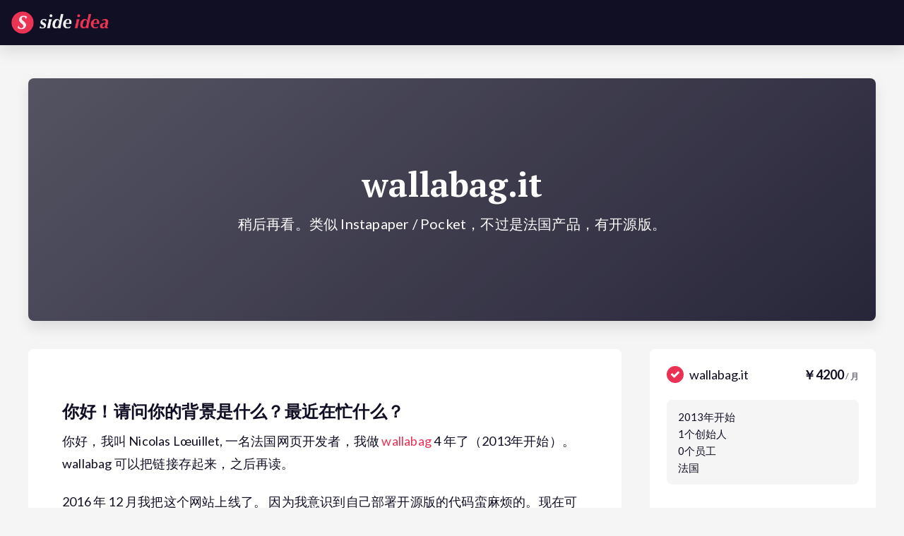

--- FILE ---
content_type: text/html; charset=UTF-8
request_url: https://sideidea.com/article/8
body_size: 6124
content:
<!DOCTYPE html>
<html>
    <head>
        <meta http-equiv="Content-Type" content="text/html; charset=UTF-8">
        <meta name="viewport" content="width=device-width, initial-scale=1">
        <meta name="robots" content="index, follow, archive">
        <meta property="og:title" content="sideidea.com | 独立开发者&amp;远程工作者盈利产品案例分享">
        <meta property="og:description" content="独立开发者/远程工作者盈利产品案例分享, 定期和您分享最新独立开发者和远程工作者们的盈利产品案例">
        <meta property="og:type" content="website">
        <meta property="og:url" content="http://sideidea.com">
        <meta property="og:image" content="http://sideidea.com/htdocs/icon/ms-icon-310x310.png">
        <link rel="icon" href="/htdocs/icon/favicon.ico">
        <link rel="apple-touch-icon" sizes="57x57" href="/htdocs/icon/apple-icon-57x57.png">
        <link rel="apple-touch-icon" sizes="60x60" href="/htdocs/icon/apple-icon-60x60.png">
        <link rel="apple-touch-icon" sizes="72x72" href="/htdocs/icon/apple-icon-72x72.png">
        <link rel="apple-touch-icon" sizes="76x76" href="/htdocs/icon/apple-icon-76x76.png">
        <link rel="apple-touch-icon" sizes="114x114" href="/htdocs/icon/apple-icon-114x114.png">
        <link rel="apple-touch-icon" sizes="120x120" href="/htdocs/icon/apple-icon-120x120.png">
        <link rel="apple-touch-icon" sizes="144x144" href="/htdocs/icon/apple-icon-144x144.png">
        <link rel="apple-touch-icon" sizes="152x152" href="/htdocs/icon/apple-icon-152x152.png">
        <link rel="apple-touch-icon" sizes="180x180" href="/htdocs/icon/apple-icon-180x180.png">
        <link rel="icon" type="image/png" sizes="192x192"  href="/htdocs/icon/android-icon-192x192.png">
        <link rel="icon" type="image/png" sizes="32x32" href="/htdocs/icon/favicon-32x32.png">
        <link rel="icon" type="image/png" sizes="96x96" href="/htdocs/icon/favicon-96x96.png">
        <link rel="icon" type="image/png" sizes="16x16" href="/htdocs/icon/favicon-16x16.png">
        <link rel="manifest" href="/htdocs/icon/manifest.json">
        <meta name="msapplication-TileColor" content="#ffffff">
        <meta name="msapplication-TileImage" content="/htdocs/icon/ms-icon-144x144.png">
        <meta name="theme-color" content="#ffffff">

        <meta name="apple-mobile-web-app-capable" content="yes">
        <meta name="apple-mobile-web-app-status-bar-style" content="white">
        <meta name="apple-mobile-web-app-title" content="sideidea">
        <title>wallabag.it | sideidea.com</title>
        <meta name="description" content="稍后再看。类似 Instapaper / Pocket，不过是法国产品，有开源版。">
        <meta name="keywords" content="sideidea, sideproject, indiehackers中国版, startup, 程序员, 酷工作, 副产品, 独立开发者, 独立黑客, 远程工作者, 远程工作, 远程开发, 自由职业, 周末项目, 业余项目, 独立项目">

        <link rel="stylesheet" id="wp-block-library-css" href="/static/tmpl/style.min.css" type="text/css" media="all">
        <link rel="stylesheet" id="edd-styles-css" href="/static/tmpl/edd.min.css" type="text/css" media="all">
        <link rel="stylesheet" id="base-style-css" href="/static/tmpl/base.min.css" type="text/css" media="all">
        <link rel="stylesheet" id="uiuxassets-style-css" href="/static/tmpl/style.min2.css" type="text/css" media="all">
        <link rel="stylesheet" id="uiuxassets-style-css" href="/static/tmpl/placeholder-loading.min.css" type="text/css" media="all">
        <script type="text/javascript" src="/static/tmpl/marked.min.js"></script>
    </head>

<body class="download-template-default single single-download postid-7296 single-format-standard">

  <div id="page">
    <header id="masthead" class="site-header" role="banner">
      <div class="header-inside">
          <div class="logo">
            <p class="logo-image"><a href="/"><img src="/static/tmpl/logo-white.png" alt="SideIdea"></a>
            </p>
          </div>
      </div>
    </header>

  <div class="hero post-7296 type-download status-publish format-standard has-post-thumbnail hentry download_category-html-templates download_category-premium download_tag-css download_tag-html download_tag-sass download_tag-sketch edd-download edd-download-cat-html-templates edd-download-cat-premium edd-download-tag-css edd-download-tag-html edd-download-tag-sass edd-download-tag-sketch">
          <!--<div class="hero-image" style="background-image: url(https://uiuxassets.com/wp-content/uploads/opalin-html-template.jpg);">-->
          <div class="hero-image">
            <div class="hero-image-content">
            <h1 class="hero-image-title">wallabag.it</h1>
            <p>稍后再看。类似 Instapaper / Pocket，不过是法国产品，有开源版。</p>
          </div>
      </div>
  </div>

    <div id="main" class="site-main">
      <div class="sticky-container">
        <div id="primary">
          <div id="content" class="site-content container" role="main">

  <article class="with-featured-image post post-7296 type-download status-publish format-standard has-post-thumbnail hentry download_category-html-templates download_category-premium download_tag-css download_tag-html download_tag-sass download_tag-sketch edd-download edd-download-cat-html-templates edd-download-cat-premium edd-download-tag-css edd-download-tag-html edd-download-tag-sass edd-download-tag-sketch">
    <div class="post-content">
      <div class="ph-item" id="box-loading">
        <div class="ph-col-2">
          <div class="ph-avatar"></div>
        </div>
        <div>
          <div class="ph-row">
            <div class="ph-col-4"></div>
            <div class="ph-col-8 empty"></div>
            <div class="ph-col-6"></div>
            <div class="ph-col-6 empty"></div>
            <div class="ph-col-2"></div>
            <div class="ph-col-10 empty"></div>
          </div>
        </div>
        <div class="ph-col-12">
          <div class="ph-picture"></div>
          <div class="ph-row">
            <div class="ph-col-10 big"></div>
            <div class="ph-col-2 empty big"></div>
            <div class="ph-col-4"></div>
            <div class="ph-col-8 empty"></div>
            <div class="ph-col-6"></div>
            <div class="ph-col-6 empty"></div>
            <div class="ph-col-12"></div>
          </div>
        </div>
      </div>

      <div class="post-text" id="box-content-main" style="display:none;"></div>
      <textarea style="display:none;" id="box-tmp">#### 你好！请问你的背景是什么？最近在忙什么？
你好，我叫 Nicolas Lœuillet, 一名法国网页开发者，我做 [wallabag](https://wallabag.org) 4 年了（2013年开始）。wallabag 可以把链接存起来，之后再读。

2016 年 12 月我把这个网站上线了。
因为我意识到自己部署开源版的代码蛮麻烦的。现在可以点几个按钮就搭起来。

wallabag.it 的用户非常在乎隐私，保护隐私是我们的重点之一。因为我们的商业模式是订阅机制，所以不需要贩卖用户数据。

现在盈利大概是 $600/月。用户存了接近 76 万个链接。

#### 做这个产品的动力是什么？
4 年前 Google 关了 Google Reader ，我是这个产品的忠实用户，     
而且我也是 Pocket（另一个"稍后再读"应用）的用户，                         
所以我想如果 Pocket 也关了怎么办？          
所以开始搞 wallabag。                   
（之前用过 poche 这个名字，在法语里是 pocket 的意思）          
wallabag 是开源的，然后来一起做这个项目的人越来越多，现在20多个人了。越来越花我时间了，于是我想，有没有办法赚钱呢？

我问了下朋友和同事把这个东西做成付费的咋样？犹豫了几个月之后终于上线了 [wallabag.it](https://wallabag.it).

#### 花了多长时间造这个产品？
几个星期就搞好了网站+付款功能，没加其他额外功能，网站版和 [GitHub 上的开源版]          (https://github.com/wallabag/wallabag) 是一样的。          


![github](https://sideidea.oss-cn-shanghai.aliyuncs.com/9f0c5aee25d333244e0021d0c1e6fac0.png%29%0A%0A%0A%23%23%23%23?OSSAccessKeyId=9L0Fjw9oTvMfyowl&Expires=1768962145&Signature=sw%2FcIUYjRpWY89xUg%2FHCvA96em4%3D&x-oss-process=x-oss-process%3Dimage%2Fresize%2Cw_800) 收入背后的故事是什么？
先说清楚：刚开始我是没有商业模式的（ businesee model ），没想着赚钱 。          
之后我想 "这个开源项目有办法盈利吗？"        
我写了篇 [法文博客](https://nicolas.loeuillet.org/billets/service-wallabag-it) 记录了当时的想法。

我弄了个调查问用户，如果给钱愿意给多少，大部分人说一年少于 5 欧元把。
但我没听他们的，我觉得一年20欧元差不多。最后决定一年 12 欧元好了。（一个月的钱便宜过一杯咖啡！）

付款系统是 PayPlug， 一家法国公司，因为我只想和欧洲服务商合作。
因为有些人没法给钱，所以决定加个 Stripe          

如今我的正职是在一家小公司（small agency） 做 网页开发（web developer）目标是最终能辞职完全搞 wallabag，因为需要更多时间改进这个产品。我希望接下来几个月能这么做，目前在想办法看怎么做。


#### 至今你学到了什么？有什么建议吗？
最大的挑战是处理负载，没想到会有这么多用户用，然后导入这么多东西。          

我需要改进主站还有导入书签的机制，还有就是我学到了需要一些 beta 测试用户测完了再正式发布新功能。

我的建议是做你自己的用户，做自己会用到的东西。别做东西就为了赚钱：做点有用的。          

#### 哪里能了解更多？
可以关注我们的官方推特 [@wallabagit](https://twitter.com/wallabagit)           
或给我发邮件 [nicolas@wallabag.it](mailto:nicolas@wallabag.it).           
或给我的私人推特发消息 [@nicosomb](https://twitter.com/nicosomb),           

#### 说明
译者：[新浪微博@糖醋陈皮](http://weibo.com/u/2004104451)   
[英文原文](https://www.indiehackers.com/businesses/wallabag-it)

#### 译者超短总结
[wallabag](https://wallabag.org)  是个法国产品。存链接起来稍后再读。          
和 Instapaper 和 Pocket 类似。          
产品本身比较注重隐私，有14天试用，没有免费版。          
个人版一年是 12 欧元，企业版要单独谈。          
但是有开源版可以自己搭建。          

官网小小的黑了美国人（卖用户隐私）官网说：Because your data belongs to you, we don't want to store them on US servers. That's why we only chose European partners, like Web4all (french web hoster), MailJet (french emailing service) or PayPlug (french payment solution).

就是典型的和 Ghost， Discourse 一样的，有开源的可以自己搭，这样就不用付费。但是如果想省事，不用学什么编程知识，想点点按钮就搞定，那么就有按月付费的。

【动机】
这个法国人在 Google Reader 关了之后怕 Pocket 也关了，然后就做这个产品自己用，一开始没想着赚钱什么的，后来才想赚钱的事情。

【Take Away】
做对自己有用的产品，而不是为了赚钱去做一个产品。
My advice is to be your first customer. Don't create a service just to earn money: try to create something useful.</textarea>

      <script>
        document.getElementById('box-content-main').innerHTML = marked(document.getElementById('box-tmp').textContent);
        document.getElementById('box-content-main').style.display = 'block';
        document.getElementById('box-loading').style.display = 'none';
        var navElements = document.querySelectorAll('#box-content-main img');
        for (var i = 0; i<navElements.length; i++) {navElements[i].className='aligncenter rounded size-full';};
      </script>
    </div>
  </article>
            </span>
          </div><!-- #content .site-content -->
        </div><!-- #primary .content-area -->

            <div id="secondary">
            <div id="sticker" style="position: absolute; top: 0px; height: 464px; bottom: 0px;">
              <div class="purchase-box">
                  <div class="price price-1-year-access active">
                    <span class="title">wallabag.it</span>
                    <span class="price-amount">￥4200<span class="price-duration muted"> / 月</span></span>
                    <ul>
                      <li>2013年开始</li>
                      <li>1个创始人</li>
                      <li>0个员工</li>
                      <li>法国</li>
                    </ul>
                  </div>
              </div><!-- .purchase-box -->
            </div><!-- #sticker -->
          </div><!-- #secondary -->
              </div><!-- #main .site-main -->
    </div><!-- .sticky-container -->

  </div><!-- #page -->

  <footer id="colophon" class="site-footer">
    <div class="site-footer-inside center">
            <div class="footer-widgets">
              <aside id="nav_menu-1" class="widget footer-widget widget_nav_menu">
                  <h2 class="widget-title">友情链接</h2>
                  <div class="menu-useful-links-container">
                      <ul id="menu-useful-links" class="menu">
                          <li class="menu-item menu-item-type-post_type menu-item-object-page menu-item-4555"><a href="https://xorpay.com?utm_source=sideidea.com">XorPay.com 个人收款平台</a></li>
                          <li class="menu-item menu-item-type-post_type menu-item-object-page menu-item-4555"><a href="http://www.chuangzaoshi.com?utm_source=sideidea.com">创造狮导航</a></li>
                          <li class="menu-item menu-item-type-post_type menu-item-object-page menu-item-4555"><a href="https://xiaozhuanlan.com?utm_source=sideidea.com">小专栏</a></li>
                          <li class="menu-item menu-item-type-post_type menu-item-object-page menu-item-4555"><a href="http://lizhi.io?utm_source=sideidea.com">数码荔枝</a></li>
                      </ul>
                  </div>
              </aside>

              <aside id="nav_menu-3" class="widget footer-widget widget_nav_menu">
                  <h2 class="widget-title">友情链接</h2>
                  <div class="menu-useful-links-container">
                      <ul id="menu-useful-links" class="menu">
                          <li class="menu-item menu-item-type-post_type menu-item-object-page menu-item-4555"><a href="http://www.indiehackers.com?utm_source=sideidea.com">Indie Hackers</a></li>
                          <li class="menu-item menu-item-type-post_type menu-item-object-page menu-item-4555"><a href="http://wanqu.co?utm_source=sideidea.com">湾区日报</a></li>
                          <li class="menu-item menu-item-type-post_type menu-item-object-page menu-item-4555"><a href="http://indiehackers.net?utm_source=sideidea.com">indiehackers.net</a></li>
                      </ul>
                  </div>
              </aside>

              <aside id="nav_menu-4" class="widget footer-widget widget_nav_menu">
                  <h2 class="widget-title">联系我们</h2>
                  <div class="menu-useful-links-container">
                      <ul id="menu-useful-links" class="menu">
                          <li class="menu-item menu-item-type-post_type menu-item-object-page menu-item-4555"><a href="mailto:hi@sideidea.com?subject=Hi">hi@sideidea.com</a></li>
                      </ul>
                  </div>
              </aside>

              <aside id="text-2" class="widget footer-widget widget_text">
                  <h2 class="widget-title">关于Sideidea</h2>
                      <div class="textwidget"><p>"独立开发者/远程工作者" 盈利产品案例分享</p></div>
              </aside>
            </div>

      <div class="footer-copy">
        <div class="copyright">
          <div class="site-info">© sideidea.com</div>
        </div><!-- .copyright -->
      </div><!-- .footer-copy -->
    </div><!-- .site-footer-inside -->
  </footer><!-- #colophon .site-footer -->

    <script>
        var _hmt = _hmt || [];
        (function() {
            var hm = document.createElement("script");
            hm.src = "https://hm.baidu.com/hm.js?33e31726b1f85d596107fddd14fa7f49";
            var s = document.getElementsByTagName("script")[0];
            s.parentNode.insertBefore(hm, s);
        })();
    </script>

</body></html>

--- FILE ---
content_type: text/css
request_url: https://sideidea.com/static/tmpl/edd.min.css
body_size: 53630
content:
#secondary .edd_go_to_checkout:hover,.main-navigation .edd_checkout:hover{box-shadow:inset 0 0 80px rgba(255,255,255,.15)}#content .fes-light-green:before,#content .fes-light-red:before,#content form .fes-form .delete:after,#fes-vendor-announcements:before,.edd_discount_remove:after,.main-navigation .edd-cart-quantity:before,.main-navigation a.edd-remove-from-cart:after{font-family:FontAwesome}.main-navigation .edd-cart-quantity:before{content:"\f07a";margin-right:5px}#edd_checkout_form_wrap fieldset#edd_sl_renewal_fields p .main-navigation li.current-cart>a:after,.main-navigation .current-cart ul ul li:first-child:before{display:none}.main-navigation .edd-cart-number-of-items{display:none!important}.main-navigation .edd-cart{left:0;display:block;font-size:14px;margin-left:0!important;margin-top:-18px;color:#B5BDC3;opacity:1;z-index:150;-webkit-transform:scale(1);-ms-transform:scale(1);transform:scale(1)}.main-navigation .current-cart:hover .edd-cart{visibility:visible}.main-navigation .current-cart .widget:before{position:absolute;top:-26px;left:50%;margin-left:-8px;content:" ";border-right:8px solid transparent;border-bottom:8px solid #232323;border-left:8px solid transparent}.main-navigation .current-cart .sub-menu:before{display:none!important}.desktop-nav .current-cart:hover .sub-menu{display:inline-block}.current-cart .sub-menu{background:0 0}@media only screen and (max-width:768px){.main-navigation .edd-cart{left:auto;margin-top:0;padding:0 5%;font-size:15px}.current-cart .sub-menu{padding-left:0}.main-navigation .edd_checkout{margin-bottom:5%;border-radius:3px}}.main-navigation .cart_item.empty{color:#B5BDC3;text-align:center;padding:10px 20px;font-size:14px;border-bottom:none}.main-navigation .edd_checkout{background:#37BF91;text-align:center;font-size:14px;font-weight:600;border-bottom-right-radius:3px;border-bottom-left-radius:3px}.main-navigation .edd_checkout a{padding:8px 20px;line-height:2;font-weight:600;color:#fff}.main-navigation .edd-cart li:not(.edd_checkout){padding:12px 20px;border-top:none}@media only screen and (max-width:768px){.main-navigation .edd-cart li:not(.edd_checkout){padding:12px 0}}.main-navigation .edd-cart-item-title{display:inline-block;width:100%;margin-bottom:5px;font-weight:600}.main-navigation .edd-cart-item-price{display:inline-block;margin-left:-4px}.main-navigation .edd-cart-item-separator{display:none}.main-navigation .edd-remove-from-cart{display:inline-block;float:right}.main-navigation a.edd-remove-from-cart{padding:0;vertical-align:top;line-height:1.6;font-size:0;color:#B5BDC3;transition:none}.main-navigation a.edd-remove-from-cart:hover:after{color:#fff}.main-navigation ul>li:hover>a.edd-remove-from-cart{color:#B5BDC3}.main-navigation a.edd-remove-from-cart:after{content:"\f00d";position:absolute;right:0;font-size:13px;width:50px;text-align:right}.logged-in.vendor-dashboard #primary,.post-type-archive-download #primary,.tax-download_category #primary,.tax-download_tag #primary,.vendor-dashboard.not-signed-in .post{width:100%}.main-navigation a.edd-remove-from-cart:hover{cursor:pointer}.main-navigation .edd_subtotal{text-align:center;color:#fff;padding:15px}#content .post-content .edd_price_options ul{margin:0;padding:0;list-style:none}#content .post-content .edd_price_options ul li{list-style:none}#content .post-content .edd_price_options ul li:last-child{margin-bottom:0}#content .post-content .edd_price_options ul li:last-child label{padding-bottom:0}.edd_price_option_name{padding-left:3px}.vendor-dashboard .post{box-shadow:none;background:0 0;display:inline-block;margin-bottom:0;width:100%}.page.page-template-template-customer-dashboard #main .post{margin-bottom:5%}.page.page-template-template-customer-dashboard #main .post:last-child{margin-bottom:0}.vendor-dashboard .post-text{padding:0}.page-template-template-customer-dashboard #edd_profile_editor_form legend{font-size:18px}.account-title{margin-bottom:5%}.account-title i{color:#BECCD5;font-size:28px;margin-right:5px}@media only screen and (max-width:600px){.account-title{font-size:22px}.account-title i{font-size:20px}}.page-template-template-customer-dashboard #edd_profile_editor_form label{font-size:16px;font-weight:400}.page-template-template-customer-dashboard #edd_profile_editor_form .edd-select{height:2.5em}#content table#fes-comments-table{border-bottom:none}#content table#fes-comments-table tbody tr th{background:#EEF2F5;border:none}#content .fes-vendor-menu{margin:0;width:18%;display:inline-block;vertical-align:top}@media only screen and (max-width:768px){#content .fes-vendor-menu{width:100%}}#content .post-content .fes-vendor-menu ul{margin:0;padding:0}#content .post-content .fes-vendor-menu ul li{margin:0;float:none;display:inline-block;width:100%;text-align:left}#content .fes-vendor-menu ul li.active a,#content .fes-vendor-menu ul li:hover a{background:#fff;color:#4C5357;box-shadow:0 1px 0 #D9E1E7}#content .fes-vendor-menu>ul>li>a{border:none;padding:15px;margin-bottom:10px;display:inline-block;letter-spacing:0;color:#59656F;width:100%;border-radius:3px}#content .fes-vendor-menu>ul>li>a span{display:inline-block;text-transform:uppercase;font-weight:600;font-size:13px}.vendor-dashboard #content .fes-vendor-menu [class*=" icon-"],.vendor-dashboard #content .fes-vendor-menu [class^=icon-]{opacity:.7;vertical-align:middle}#content .fes-vendor-menu ul li.active [class*=" icon-"],#content .fes-vendor-menu ul li:hover [class*=" icon-"]{opacity:1}#fes-vendor-dashboard{display:inline-block;width:78%;vertical-align:top;background:#fff;padding:6%;float:right;box-shadow:0 2px 0 #D9E1E7;border-radius:3px}@media only screen and (max-width:768px){#fes-vendor-dashboard{width:100%;float:none;margin-top:3%}}#fes-vendor-announcements{position:relative;background:#FCF7DC;padding:3% 3% 3% 7%;margin-bottom:5%;font-weight:600;font-size:15px}#fes-vendor-announcements:before{content:"\f0a1";position:absolute;left:3%}.fes-headers{font-size:32px;margin-bottom:5%}@media only screen and (max-width:600px){#fes-vendor-announcements{padding-left:11%}.fes-headers{font-size:24px}}.vendor-dashboard .multiselect{background:#eef2f5}.fes-comments-wrap{font-size:16px}#content .fes-light-green,#content .fes-light-red{background:#C2ECC9;font-weight:700;font-size:12px;text-align:center;color:#5E9E7C;border-radius:2px;padding:0;display:inline-block;width:100%;line-height:2;margin:0}#content .fes-light-red{color:#CB7070;background:#FFD7D7}#content .fes-light-green:before{content:"\f00c";margin-right:5px}#content .fes-light-red:before{content:"\f00d";margin-right:5px}#content #fes-vendor-store-link{font-size:15px;margin-bottom:5%}#content #fes-vendor-store-link a:hover:after{content:" \2192"}#content .fes-comments-wrap tr:not(:first-child) .col-author{font-size:13px;vertical-align:top;padding-top:3%}#content .fes-comments-wrap .col-author #fes-product-name a{display:inline-block;width:100%}#content .fes-comments-wrap .col-author #fes-view-comment{margin:0}#content .fes-comments-wrap tr .col-content{padding-left:5%}#content .fes-comments-wrap tr:not(:first-child) .col-content{padding-top:3%}#content .fes-comments-wrap #fes-comment-author{font-weight:700}#content .fes-comments-wrap .button{font-size:13px}fieldset.checkbox .fes-fields label,fieldset.radio .fes-fields label{display:inline-block;width:100%}#content div.fes-form fieldset #wp-post_content-wrap{border:none}#content #wp-post_content-editor-container{border:1px solid #ddd}#content .wp-media-buttons .button{padding:.5em 1em;height:auto;background:#84919E;border:none}#content .wp-media-buttons .button:hover{background:#84919E;box-shadow:none}#content .fes-fields .wp-editor-tools{padding:0 0 2%}#content div.fes-form fieldset .fes-fields input[type=email],#content div.fes-form fieldset .fes-fields input[type=password],#content div.fes-form fieldset .fes-fields input[type=text],#content div.fes-form fieldset .fes-fields input[type=url],#content div.fes-form fieldset .fes-fields select,#content div.fes-form fieldset .fes-fields textarea,#content form .fes-fields .multiselect,#edd_profile_editor_form select,.vendor-dashboard #content input[type=password],.vendor-dashboard #content input[type=url],.vendor-dashboard #content input[type=text],.vendor-dashboard #content input[type=email],.vendor-dashboard #content select,.vendor-dashboard #content textarea{width:100%;max-width:100%;padding:12px 15px;height:3em;-webkit-transition:.07s ease-in-out;transition:.07s ease-in-out;color:#4a545a;border:1px solid transparent;border-radius:3px;background:#eef2f5;box-shadow:none;webkit-box-shadow:none;-webkit-appearance:none}#content div.fes-form fieldset .fes-fields select,#content div.fes-form fieldset .fes-fields textarea,#content form .fes-fields .multiselect,.vendor-dashboard #content .fes-cmt-body{height:auto}#content div.fes-form fieldset .fes-fields input[type=password]:focus,#content div.fes-form fieldset .fes-fields input[type=text]:focus,#content div.fes-form fieldset .fes-fields input[type=url]:focus,#content div.fes-form fieldset .fes-fields select:focus,#content div.fes-form fieldset .fes-fields textarea:focus,#content form .fes-fields .multiselect:focus,#edd_cc_address select:focus,#edd_cc_fields select:focus,#edd_profile_editor_form select:focus,.modal-content select#user-lists:focus,.vendor-dashboard #content input[type=password]:focus,.vendor-dashboard #content input[type=url]:focus,.vendor-dashboard #content input[type=text]:focus,.vendor-dashboard #content input[type=email]:focus,.vendor-dashboard #content select:focus,.vendor-dashboard #content textarea:focus{-webkit-transition:.07s ease-in-out;transition:.07s ease-in-out;color:#4a545a;border-top-color:#d5e0e8!important;border-left-color:#DDE7EF!important;border-right-color:#DDE7EF!important;outline:0;background:#F1F5F9;box-shadow:none;webkit-box-shadow:none;-webkit-appearance:none}#content form .insert-file-row,#content form .upload_file_button{font-size:15px;font-weight:600;height:auto;display:inline-block;padding:10px 20px;-webkit-transition:.2s ease-in-out;transition:.2s ease-in-out;text-transform:uppercase;color:#fff;border:none;border-radius:3px;box-shadow:none;text-shadow:none;background:#84919e;-webkit-appearance:none}#content form .fes-submit .button-primary-disabled{background:#84919e!important;color:#fff!important}#content form .fes-submit input[type=submit]:focus,#content form .insert-file-row:focus,#content form .insert-file-row:hover,#content form .upload_file_button:focus,#content form .upload_file_button:hover{cursor:pointer;color:#fff;border:none;box-shadow:inset 0 0 80px rgba(0,0,0,.1);outline:0}#content form .fes-fields table td:first-child{padding-left:0}#content form .fes-fields .multiple thead td,#content form .fes-file-column{padding-bottom:0;background:#fff}#content form .fes-remove-column{display:none}#content form .fes-repeat-field{display:inline-block!important;vertical-align:middle;margin-bottom:5px}#content form .fes_accept_toc label{margin-top:10px}#content .fes-fields .fes-single-variation td,#content form .fes-form .multiple .fes-variations-list-multiple tr td{padding-top:1%;padding-bottom:0}@media only screen and (max-width:600px){#content form .insert-file-row,#content form .upload_file_button{font-size:14px}#content form .fes-form .multiple .fes-variations-list-multiple tr td{padding-left:0;padding-top:2%}#content .fes-form .multiple .fes-variations-list-multiple td{padding-right:0;padding-left:0}}#content form .fes-fields{font-size:16px}#content form .fes-form .multiple .fes-variations-list-multiple tr td.fes-url-row{padding-right:0}#content .fes-single-variation .fes-url-choose-row{padding:0 12px}#content form .fes-form .delete{color:#D85858;font-weight:700;font-size:0}#content form .fes-form .delete:after{content:"\f057";font-size:18px}#content form .fes-form .delete:hover,#content form .fes-form a.delete:focus{color:#EA6666}#content form .fes-fields table thead{background:0 0}#content form .fes-fields table td{border-bottom:none}@media only screen and (max-width:600px){#content .fes-single-variation .fes-url-choose-row{padding:2% 0 0}#content .fes-fields thead .fes-remove-column{display:none}#content form .fes-form .delete{margin-left:10px}#content form .fes-fields table td{display:inline-block;width:100%;padding-left:0}#content form .fes-fields table td.fes-delete-row,#content form .fes-fields table td.fes-url-choose-row{width:auto}}#content form .fes-fields tfoot th{padding-left:0;padding-top:3%}#content form .fes-product-list-status-bar{font-size:16px;margin-bottom:2%}#edd_simple_shipping_diff_address label:first-child{margin-bottom:15px}#content div.fes-form fieldset .fes-fields .edd-fes-shipping-fields input[type=text]{width:45%;margin-right:1%}@media only screen and (max-width:768px){#content div.fes-form fieldset .fes-fields .edd-fes-shipping-fields input[type=text]{width:100%;margin-right:0;margin-bottom:10px}#content form .edd-fes-shipping-fields label{width:100%}}#content form .edd-fes-shipping-fields{padding-top:1%}#content form .edd-fes-shipping-fields label{margin-right:1%}.fes-product-bar{display:inline-block;width:100%;margin-bottom:3%}.fes-product-list-status-bar{color:transparent;display:inline-block}.fes-product-list-status-bar a{font-size:14px;padding:5px 12px;display:inline-block;border-radius:2px;background:#DDE3E7;color:#7B8996}.fes-product,.fes-product-grid,.fes-product-list,.fes-product-view{border-radius:3px;display:inline-block}.fes-product-list-status-bar a:not(:first-child){margin-left:-10px}.fes-product-view{float:right}@media only screen and (max-width:768px){.fes-product-view{float:none;width:100%}.fes-product-list-status-bar+.fes-product-view{margin-top:3%}}.fes-product-grid,.fes-product-list{font-size:14px;background:#DDE3E7;padding:5px 12px;box-shadow:0 1px 0 #D9E1E7;-webkit-transition:.1s ease-in-out;-moz-transition:.1s ease-in-out;transition:.1s ease-in-out}.fes-product,.grid-active .fes-product-grid,.list-active .fes-product-list{background:#fff}.fes-product-grid:hover,.fes-product-list:hover{background:#fff;cursor:pointer}.fes-product-view i{font-size:12px}.fes-product-wrap{display:inline-block;width:100%}.fes-product{vertical-align:top;box-shadow:0 2px 0 #D9E1E7;margin-bottom:4%;margin-right:4%;position:relative;width:47.6%}@media only screen and (max-width:880px){.fes-product{width:47%}}.fes-product:nth-child(2n){margin-right:0}.list-view .fes-product{margin-right:0;width:100%;height:auto!important}.fes-product-details{display:inline-block;vertical-align:top;position:relative;padding:8% 10%;width:100%}@media only screen and (max-width:768px){.fes-product{width:100%;margin-right:0}.fes-product-details{padding:5%}}.list-view .fes-product-details{width:100%;padding:5%}.list-view .fes-product-image+.fes-product-details{width:60%}.fes-product-details h3{font-size:22px;display:inline-block;margin-bottom:5%}#content .post-content .fes-product-details ul{color:#84919E;font-size:16px;margin:0;padding:0;border-top:dotted 1px #DBE0E4}.fes-product-details ul li{list-style-type:none;padding:10px 0;margin:0!important;text-align:right;border-bottom:dotted 1px #DBE0E4}.fes-product-details li:last-child{border:none}.fes-product-details li br{display:none}.fes-product-details .product-status{text-align:left}.fes-product-details .product-status:after{content:":"}.fes-product-details li abbr{float:right}.fes-detail-list{float:left}.fes-product-image{display:inline-block;vertical-align:top;width:100%;padding:10% 10% 0;max-height:320px;overflow:hidden}@media only screen and (max-width:768px){.list-view .fes-product-details{width:100%}.fes-product-image{padding:5% 5% 0}}.list-view .fes-product-image{width:34%;padding:5% 0 5% 5%;max-height:258px}@media only screen and (max-width:768px){.list-view .fes-product-image{padding:5% 5% 0;width:100%}}.fes-product-image img{min-width:100%}.fes-product-edit{display:inline-block;width:100%;font-size:15px;color:#675357;padding:5% 0 0;border-top:dotted 1px #DBE0E4}.fes-product-status{float:right}.fes-product-status span{padding:1px 8px;display:inline-block;border-radius:3px;line-height:inherit;font-size:11px;text-transform:uppercase}.download-status.published{background:#37BF91;color:#fff}.download-status.pending-review{background:#FCDE93;color:#B89B52}.download-status.draft{background:#3498db;color:#fff}.fes-product-actions{float:left}.fes-product-actions a{color:#84919E;font-size:13px;padding:1px 7px;border-radius:3px;display:inline-block;background:#EEF2F5;-webkit-transition:.1s ease-in-out;-moz-transition:.1s ease-in-out;transition:.1s ease-in-out}.fes-product-actions a:hover{background:#E4ECF0}#content .fes-product-list-pagination-container .page-numbers{font-size:18px}.edit-profile #fes-vendor-dashboard,.product-list #fes-vendor-dashboard,.product-management #fes-vendor-dashboard,.vendor-earnings #fes-vendor-dashboard{padding:0;background:0 0;box-shadow:none}#main div.fes-form .fes-el,.product-management #fes-vendor-dashboard fieldset{background:#fff;padding:4%;box-shadow:0 2px 0 #D9E1E7;border-radius:3px}.product-management h1.fes-headers{background:#fff;padding:6% 6% 0;margin-bottom:0;display:none}#content .fes-label label{font-weight:700;margin-bottom:10px}#content .edd_user_commissions tbody td,#content .fes-table tbody td,#edd_purchase_receipt tbody td #edd_purchase_receipt_products tbody td{padding:1.5%}#content .edd_user_commissions_header,#edd_commissions_export strong{font-size:22px}#edd_commissions_export,#edd_user_commissions_paid,#edd_user_commissions_revoked,#edd_user_commissions_unpaid{margin-bottom:5%;background:#fff;padding:6%;box-shadow:0 2px 0 #D9E1E7}#edd_user_commissions div:last-child,#edd_user_commissions div:last-child table{margin-bottom:0}#edd_user_commissions_paid_total,#edd_user_commissions_unpaid_total{font-weight:700}#content #edd_commissions_export .select{display:inline-block;width:49%;margin-bottom:2%;border-radius:2px}#content #edd_commissions_export .select:nth-of-type(2){margin-left:5px}@media only screen and (max-width:768px){#content #edd_commissions_export .select{width:100%}#content #edd_commissions_export .select:nth-of-type(2){margin-left:0}}#content #edd_commissions_export p strong{font-weight:600}#content #edd_commissions_export .edd-submit{display:inline-block;font-size:14px}#content #fes_login_registration_form_row_left .fes-fields label{margin-right:10px}#content #fes_lost_password_link{font-size:13px;margin-top:10px;display:inline-block}#content .fes-form fieldset{margin-bottom:3%}#content .fes-form fieldset:last-child{margin-bottom:0;padding:0;background:0 0;box-shadow:none}#main .fes-form-legend{font-size:30px;margin-bottom:3%}#content .fes-form fieldset:last-child .edd-submit.button{padding:1em 2em;margin-right:8px}#content .post-text table.multiple thead tr{background:#fff}.vendor-dashboard #post_content_ifr{min-height:500px}.vendor-dashboard.not-signed-in #primary,.vendor-dashboard.vendor-application #primary{width:56%;background:#fff;padding:5%;box-shadow:0 2px 0 #D9E1E7;border-radius:3px;margin:0 auto;display:block}@media only screen and (max-width:768px){.vendor-dashboard.not-signed-in #primary,.vendor-dashboard.vendor-application #primary{width:100%}}.vendor-dashboard.not-signed-in #content table{margin-bottom:0}.vendor-dashboard.not-signed-in #content table td{width:100%!important}#fes_login_registration_form_row_left .fes-headers,#fes_login_registration_form_row_right .fes-headers{margin-bottom:4%;padding-bottom:1%;border-bottom:solid 2px #EEF2F5}#fes_login_registration_form_row_right{margin-top:6%}.vendor-dashboard.not-signed-in #content label{font-size:16px}#secondary .fes-success,.vendor-dashboard #content .fes-success{background:#C2ECC9;border:none;padding:3%;color:#5E9E7C;text-align:center;position:relative;border-radius:3px;text-transform:uppercase;font-weight:600;font-size:16px;display:inline-block;width:100%}.vendor-dashboard #content .fes-success{margin-bottom:5%}#secondary .fes-success{font-size:14px}#secondary .fes-success:before,.vendor-dashboard #content .fes-success:before{content:"\f00c";font-family:FontAwesome;margin-right:5px;color:#5E9E7C}#main .edd_reviews_rating_box{background:url(images/stars.png) bottom left repeat-x}#content .edd-review-vote{background:#EEF2F5;padding:4%}#content .edd-review-vote p{font-size:14px;margin-bottom:5px}#content .edd-reviews-voting-buttons a{background:#9BA6B2;margin:5px 5px 0 0;display:inline-block;border-radius:3px;font-size:12px;padding:0 5px}#content .edd-reviews-voting-buttons a:hover{background:#7E8791;color:#fff}#main .comment_form_rating .edd_reviews_rating_box a:hover,#main .comment_form_rating .edd_reviews_rating_box a:hover~a,#main .edd_star_rating{background:url(images/stars.png) top left repeat-x}#main .star-rating{display:inline-block;width:100%}.average-rating-title{font-size:15px;font-weight:600}.average-rating-count{display:inline-block;width:100%;font-size:12px;color:#84919E;margin-bottom:0}#secondary .edd_reviews_aggregate_rating_display{display:inline-block;margin:0 auto}.edd-reviews-form{display:inline-block;width:100%}.comments .edd_review{border-bottom:solid 2px #eef2f5;margin:0 0 5%;padding:0 0 5%}.edd_review .children{padding-top:6%}.edd_review .children li:last-child{margin-bottom:0;padding-bottom:0;border-bottom:none}.edd_review .edd-review-author{width:100%}.edd_review .vcard img{width:8%}.edd_review .edd-review-metadata{font-size:16px}.edd-reviews-voting-buttons a{color:#fff}.edd-reviews-title{border-bottom:solid 2px #eef2f5;padding-bottom:4%;margin-bottom:5%}.comments #edd-reviews-heading{margin-bottom:3%}#main .edd-reviews-vendor-feedback-item{border:none;padding:0}#main .edd-reviews-vendor-feedback-item-wrap{background:0 0;padding:0}#main .edd-reviews-vendor-feedback-item p{margin-bottom:0}#main .edd-reviews-vendor-feedback-item h4{border-top:solid 2px #eee;padding-top:3.5%;margin-top:3%;display:inline-block;width:100%}#main .edd-reviews-vendor-feedback-item-wrap p{margin-bottom:15px}.single .post-text #edd-rp-single-wrapper{display:none}.single #page #edd-rp-single-wrapper{margin:0;background:#fff;padding:5%}@media only screen and (max-width:600px){.single #page #edd-rp-single-wrapper{padding:10% 5%}}#page .edd-rp-item{width:33%;padding:0 2%;float:none;display:inline-block;vertical-align:top}#page #edd-rp-items-wrapper .edd-rp-item:first-of-type:nth-last-of-type(1),#page #edd-rp-items-wrapper .edd-rp-item:first-of-type:nth-last-of-type(1)~.edd-rp-item,#page #edd-rp-items-wrapper .edd-rp-item:first-of-type:nth-last-of-type(2),#page #edd-rp-items-wrapper .edd-rp-item:first-of-type:nth-last-of-type(2)~.edd-rp-item,#page #edd-rp-items-wrapper .edd-rp-item:first-of-type:nth-last-of-type(3),#page #edd-rp-items-wrapper .edd-rp-item:first-of-type:nth-last-of-type(3)~.edd-rp-item{width:32%}@media only screen and (max-width:768px){#page #edd-rp-items-wrapper .edd-rp-item:first-of-type:nth-last-of-type(1),#page #edd-rp-items-wrapper .edd-rp-item:first-of-type:nth-last-of-type(1)~.edd-rp-item,#page #edd-rp-items-wrapper .edd-rp-item:first-of-type:nth-last-of-type(2),#page #edd-rp-items-wrapper .edd-rp-item:first-of-type:nth-last-of-type(2)~.edd-rp-item,#page #edd-rp-items-wrapper .edd-rp-item:first-of-type:nth-last-of-type(3),#page #edd-rp-items-wrapper .edd-rp-item:first-of-type:nth-last-of-type(3)~.edd-rp-item{width:48%;border:none;float:left}}@media only screen and (max-width:480px){#page #edd-rp-items-wrapper .edd-rp-item:first-of-type:nth-last-of-type(1),#page #edd-rp-items-wrapper .edd-rp-item:first-of-type:nth-last-of-type(1)~.edd-rp-item,#page #edd-rp-items-wrapper .edd-rp-item:first-of-type:nth-last-of-type(2),#page #edd-rp-items-wrapper .edd-rp-item:first-of-type:nth-last-of-type(2)~.edd-rp-item,#page #edd-rp-items-wrapper .edd-rp-item:first-of-type:nth-last-of-type(3),#page #edd-rp-items-wrapper .edd-rp-item:first-of-type:nth-last-of-type(3)~.edd-rp-item{width:100%;padding:8%;border-bottom:dotted 1px #D3D8DB}}#page #edd-rp-items-wrapper .edd-rp-item:first-of-type:nth-last-of-type(4),#page #edd-rp-items-wrapper .edd-rp-item:first-of-type:nth-last-of-type(4)~.edd-rp-item,#page #edd-rp-items-wrapper .edd-rp-item:first-of-type:nth-last-of-type(5),#page #edd-rp-items-wrapper .edd-rp-item:first-of-type:nth-last-of-type(5)~.edd-rp-item{width:24%}@media only screen and (max-width:768px){#page #edd-rp-items-wrapper .edd-rp-item:first-of-type:nth-last-of-type(4),#page #edd-rp-items-wrapper .edd-rp-item:first-of-type:nth-last-of-type(4)~.edd-rp-item,#page #edd-rp-items-wrapper .edd-rp-item:first-of-type:nth-last-of-type(5),#page #edd-rp-items-wrapper .edd-rp-item:first-of-type:nth-last-of-type(5)~.edd-rp-item{width:48%;border:none}}@media only screen and (max-width:480px){#page #edd-rp-items-wrapper .edd-rp-item:first-of-type:nth-last-of-type(4),#page #edd-rp-items-wrapper .edd-rp-item:first-of-type:nth-last-of-type(4)~.edd-rp-item,#page #edd-rp-items-wrapper .edd-rp-item:first-of-type:nth-last-of-type(5),#page #edd-rp-items-wrapper .edd-rp-item:first-of-type:nth-last-of-type(5)~.edd-rp-item{width:100%;padding:8%;border-bottom:dotted 1px #D3D8DB}}#page .edd-rp-item .edd_download_quantity_wrapper{float:none}#edd-rp-single-header{text-align:center;font-size:24px;margin-bottom:4%}@media only screen and (max-width:600px){#edd-rp-single-header{margin-bottom:0;text-align:center;font-size:20px}}#page #edd-rp-items-wrapper{text-align:left;overflow:hidden}#edd_checkout_wrap .edd-rp-item{box-shadow:none}#edd-rp-items-wrapper .edd_price_options{display:none}#edd-rp-items-wrapper .edd_cart_item_image{width:100%;margin:0 0 10px}@media only screen and (max-width:768px){#page .edd-rp-item{width:47%;padding:5%}.post-text .edd_downloads_list .edd_download:nth-child(2n+1){clear:both}}@media only screen and (max-width:600px){#page .edd-rp-item{width:100%;padding:5%}}#page .edd-rp-item:last-child{border-right:none;margin-right:0}#page .edd-rp-item a:not(.button){color:#4C5357;font-weight:600;font-size:20px;margin-bottom:3%;display:inline-block}#page #edd_checkout_wrap .edd-rp-item a:not(.button){font-size:16px}#page .edd-rp-item a:not(.button):hover{color:#84919E}#page .edd-rp-item a:not(.button) span{display:inline-block}#page #edd-rp-items-wrapper .edd-rp-item .edd-wl-action{font-size:15px}#page .edd-rp-item .edd_download_purchase_form,#page .edd-rp-item .edd_price{margin-top:4%;display:inline-block;width:100%}#page .edd-rp-item .edd_price{margin-top:0}#page .edd-rp-item .edd_cart_item_image img{width:100%;height:auto;max-width:100%!important;margin:0 auto}#page .edd-rp-item .meta-quantity{display:none}#page .edd-rp-item .edd_purchase_submit_wrapper{display:inline-block}#page .edd-rp-item .edd_price_options{margin-bottom:5%}.edd-checkout .post-text{padding:8% 14%}.edd-checkout .post-text .edd_empty_cart{text-align:center;font-size:26px;margin-bottom:5%;display:inline-block;width:100%;font-weight:600}@media only screen and (max-width:600px){.edd-checkout .post-text{padding:6%}.edd-checkout .edd_empty_cart{font-size:20px}}.edd-checkout #content table td,.edd-checkout #content table th{padding:15px 10px}.edd-checkout #content .edd-bk-datepicker table td,.edd-checkout #content .edd-bk-datepicker table th{padding:inherit}.edd-checkout #content table td.edd_cart_item_name{max-width:120px}#content .edd_cart_item_image img{width:100%}.edd-checkout #content .edd_cart_item_image img{width:auto;margin-bottom:6px;max-width:65px}.edd-checkout .edd_cart_remove_item_btn{color:#4a545a}.edd-checkout .edd_cart_remove_item_btn:hover{color:#d54f4f}.edd_discount_remove{display:inline-block;position:relative}.edd_discount_remove:after{content:"\f057"}.edd_cart_total{background:#F1F5F9}#edd_msg_edd_cart_save_successful{background:#FCF7DC;padding:3%;font-size:16px}#edd_msg_edd_cart_save_successful a{color:#969177}#edd_msg_edd_cart_save_successful a:hover{color:#4C5357}#content #edd_checkout_cart .edd_cart_footer_row .edd-submit{height:auto;padding:5px 10px;color:#fff;font-size:14px;line-height:1}#content .edd-rp-item .edd-add-to-cart,#content .edd-rp-item a.edd_go_to_checkout{font-size:13px;padding:5px 10px;border-radius:40px;color:#fff;width:auto}#edd_checkout_form_wrap label,#edd_profile_editor_form label{padding-bottom:0;font-weight:600}#edd_profile_editor_form label{margin-bottom:1%;width:100%}#edd_terms_agreement label{padding:10px 5px 10px 0}#edd_profile_editor_form input{margin-bottom:2%}#edd_profile_editor_form p input:last-child{margin-bottom:0}#edd-payment-mode-wrap .edd-payment-mode-label,#edd_checkout_form_wrap legend,#edd_login_form legend,#edd_profile_editor_form legend{font-weight:600;font-size:24px;border-bottom:solid 1px #E4E9ED;width:100%;display:inline-block;margin-bottom:3%;padding-bottom:.5%}@media only screen and (max-width:600px){#edd-payment-mode-wrap .edd-payment-mode-label,#edd_checkout_form_wrap legend,#edd_login_form legend,#edd_profile_editor_form legend{font-size:18px}}#edd_checkout_form_wrap .edd-description{display:inline-block;width:100%;font-size:14px;margin-bottom:10px}#edd_checkout_form_wrap .edd-description:empty{display:block}#edd_purchase_form #edd_show_discount,#edd_sl_renewal_form p{font-size:16px}#edd_checkout_form_wrap .edd-apply-discount,#edd_checkout_form_wrap fieldset#edd_sl_renewal_fields .edd-submit{margin-top:2%}#content #edd_checkout_form_wrap fieldset#edd_sl_renewal_fields{background:0 0;padding:0}#edd_sl_renewal_form+#edd_purchase_form{border-top:solid 1px #E4E9ED;margin-top:10px;padding-top:10px}#edd_checkout_form_wrap .edd-payment-icons .payment-icon{display:inline-block}#edd-payment-mode-wrap{margin-bottom:3%}#edd-payment-mode-wrap label{display:inline-block;width:100%;font-size:16px}#edd-payment-mode-wrap label input{margin-right:10px}#edd-payment-mode-wrap .iradio_flat-green{margin-right:5px}#edd_cc_fields .card-expiration select,.card-expiration .select{width:32%;display:inline-block}#edd_checkout_user_info #repeat_field_wrap .edd-description,#edd_purchase_history_pagination br{display:none}#edd_cc_fields .card-expiration .select select{width:100%}.edd-checkout #content #edd-purchase-button{font-size:17px}#edd_checkout_user_info table td:first-child{padding-left:0}#content #edd_checkout_user_info table td{border-bottom:none;padding-bottom:5px}#edd_checkout_user_info table tr:last-child td{padding-bottom:0}#edd_checkout_user_info #repeat_field_wrap{margin-bottom:0}#edd_checkout_user_info .cfm-attachment-upload-filelist{margin-top:-15px}#edd_checkout_user_info .datepicker{position:relative;width:auto}#edd_checkout_user_info #cfm-repeat_field{height:3em}@media only screen and (max-width:600px){#edd_checkout_user_info .cfm-attachment-upload-filelist{margin-top:-5px}#edd_checkout_user_info #cfm-repeat_field{height:2.8em}}#edd_checkout_user_info table td img{margin:0!important}#edd_checkout_user_info .multiselect{width:100%!important;height:auto}#edd_checkout_user_info #radio_wrap label,#edd_checkout_user_info .cfm-fields label{width:100%;font-weight:400}#edd_sl_license_add_site_form .button{margin-top:2%}#edd_sl_license_add_site_form span{font-size:16px;margin-bottom:1%;display:inline-block}.view-key-wrapper .edd_sl_license_key{position:absolute;display:none;width:auto!important;transition:none!important;min-width:285px;background:#eef2f5!important}.edd_download,.vendor-archive #secondary{position:relative}#edd_sl_license_keys .edd_sl_license_row input.edd_sl_license_key{background:0 0;margin-top:0}.vendor-archive .hero-title h2 p{font-family:Arimo,Helvetica,sans-serif;font-weight:400}.vendor-archive .sticky-container{display:inline-block}@media only screen and (max-width:960px){body:not(.vendor-archive) .post-text .edd_downloads_list{margin-left:-6%;margin-right:-6%}}.edd-checkout .download-meta{display:none}.edd_downloads_list .edd_download{font-size:15px;padding:0 1% 6%;position:relative}.post-text .edd_downloads_list .edd_download{margin-bottom:5%;padding-bottom:6%;overflow:hidden}@media only screen and (min-width:768px){.post-text .edd_downloads_list .edd_download:nth-child(3n+1){clear:both}}.post-text .edd_downloads_list .edd_download .edd-reviews-rating{margin-bottom:15px}.vendor-archive .post-text .edd_downloads_list .edd_download{padding-bottom:0;margin-bottom:3%}@media only screen and (max-width:768px){.edd_downloads_list .edd_download{width:50%!important}}@media only screen and (max-width:600px){.post-text .edd_downloads_list,body:not(.vendor-archive) .post-text .edd_downloads_list{margin-left:0;margin-right:0}.post-text .edd_downloads_list .edd_download{padding-bottom:4%}.edd_downloads_list .edd_download{width:100%!important}}.edd_downloads_list .edd_download_image img{width:100%;margin-bottom:8%}#content .post-text .edd_downloads_list .edd_download_title{line-height:.7;margin-bottom:8%}#content .edd_downloads_list .edd_download_title a{color:#4A545A;font-size:18px}#content .edd_downloads_list .edd_download_title a:hover{opacity:.8}#content .edd_downloads_list .edd_price_options ul{font-size:14px;margin:0;padding:0}#content .edd_downloads_list .edd_price_options li{margin-bottom:3%;padding-bottom:3%;display:inline-block;width:100%}[id^=edd_purchase] .edd_price_options ul li:last-child{margin-bottom:0;padding-bottom:0;border-bottom:none}.download-wrapper .edd_download_buy_button{width:100%;z-index:20;visibility:hidden;-webkit-transition:all .2s ease-in-out;transition:all .2s ease-in-out}.download-wrapper .edd_download_buy_button.show-pricing{visibility:visible}.download-wrapper .show-pricing .edd_download_buy_button-inside{z-index:50;visibility:visible}.download-wrapper .edd_download_buy_button_inside{text-align:center;background:#fff;pointer-events:none;overflow:hidden;position:absolute;width:100%;bottom:-74%;left:0;right:0;opacity:1;z-index:20;padding:6% 6% 18%;box-shadow:0 -2px 12px 0 rgba(67,104,136,.15);-webkit-transition:.3s ease;transition:.3s ease}.show-pricing .edd_download_buy_button_inside{bottom:0}.download-wrapper .show-pricing .edd_download_buy_button_inside{pointer-events:auto}.download-wrapper .edd-download .edd_download_purchase_form,.download-wrapper .edd_download_buy_button_inside .edd-add-to-cart{width:100%}.portfolio-wrapper .column.edd-download .entry-header{padding-bottom:20%}.portfolio-wrapper .column.edd-download .entry-excerpt p:empty,.portfolio-wrapper .column.edd-download .entry-header .more-link{display:none}.download-wrapper .download-meta{padding:3% 6%;background:#fff}.post-text .edd_downloads_list .download-meta{padding:4%}@media only screen and (max-width:600px){body:not(.vendor-archive) .post-text .edd_downloads_list .download-meta{padding:4% 0}}.download-wrapper .download-details{border-top:none;padding:0;margin:0 0 5%}.vendor-archive #primary{width:100%;overflow:hidden}.vendor-archive .post{background:0 0;border:none;margin-bottom:0}.vendor-archive .post-text{padding:0}.vendor-archive .edd_download_image,.vendor-archive .rslides-container{margin:-6% -12.5% 6%}.vendor-archive #content .edd_download_title a{font-size:20px}.vendor-archive:not(.page-template-default) .edd_downloads_list .edd_download{margin:0 4% 4% 0;position:relative;padding:0;width:47%!important;overflow:hidden}@media only screen and (max-width:960px){.vendor-archive:not(.page-template-default) .edd_downloads_list .edd_download{width:100%!important;margin-right:0;margin-bottom:8%}}.vendor-archive:not(.page-template-default) .edd_downloads_list .edd_download:nth-child(2n){margin-right:0}.vendor-archive .download-wrapper div:empty,.vendor-archive .entry-content .edd_downloads_list div:empty,.vendor-archive div[style*=both]{display:none!important;clear:none!important}.vendor-archive .edd_downloads_list .edd_download_inner{padding:5% 10% 16%;background:#fff;height:100%;position:relative;border-radius:3px;box-shadow:0 2px 0 #D9E1E7}.page-template-template-vendor-php .download-author{border:none;padding-top:0}.vendor-archive .portfolio-wrapper{margin-bottom:0}#edd_download_pagination{display:inline-block;width:100%;margin-top:3%}@media only screen and (max-width:768px){#edd_download_pagination{margin-top:0;margin-bottom:3%}}.fes-vendor-contact-form{font-size:15px}#fes-vendor-dashboard .fes-headers{display:none}.download-aside .fes-headers{font-size:18px;margin-bottom:8%;transition:.07s ease-in;text-align:left}.download-aside .fes-headers:after{content:"\f003";font-family:FontAwesome;margin-left:5px;color:#84919E;font-size:15px;float:right}#secondary .fes-form-vendor-contact-form fieldset{margin-bottom:3%}#secondary .fes-form-vendor-contact-form fieldset:last-of-type{margin-bottom:0}#secondary div.fes-form fieldset .fes-fields input[type=email],#secondary div.fes-form fieldset .fes-fields input[type=number],#secondary div.fes-form fieldset .fes-fields input[type=password],#secondary div.fes-form fieldset .fes-fields input[type=text],#secondary div.fes-form fieldset .fes-fields input[type=url],#secondary div.fes-form fieldset .fes-fields textarea{width:100%;max-width:100%;padding:8px 10px;height:auto;-webkit-transition:.07s ease-in-out;transition:.07s ease-in-out;color:#4a545a;border:1px solid transparent;border-radius:3px;background:#eef2f5;box-shadow:none}#secondary div.fes-form fieldset .fes-fields input[type=email]:focus,#secondary div.fes-form fieldset .fes-fields input[type=number]:focus,#secondary div.fes-form fieldset .fes-fields input[type=password]:focus,#secondary div.fes-form fieldset .fes-fields input[type=text]:focus,#secondary div.fes-form fieldset .fes-fields input[type=url]:focus,#secondary div.fes-form fieldset .fes-fields textarea:focus{-webkit-transition:.07s ease-in-out;transition:.07s ease-in-out;color:#4a545a;border-top-color:#d5e0e8;border-left-color:#DDE7EF;outline:0;background:#F1F5F9}#secondary .fes-form-vendor-contact-form textarea,#secondary div.fes-form fieldset .fes-fields textarea{height:auto}#secondary div.fes-form fieldset{margin-bottom:1em}#secondary div.fes-form fieldset.fes-submit{margin-bottom:0}#secondary .fes-form-vendor-contact-form input[type=text]:focus,#secondary .fes-form-vendor-contact-form input[type=email]:focus,#secondary .fes-form-vendor-contact-form textarea:focus{-webkit-transition:.07s ease-in-out;transition:.07s ease-in-out;color:#4a545a;border-top-color:#d5e0e8;border-left-color:#DDE7EF;outline:0;background:#F1F5F9}#secondary div.fes-form .fes-submit input[type=submit]{font-size:14px;font-weight:600;display:inline-block;padding:.8em 1em;-webkit-transition:.2s ease-in-out;transition:.2s ease-in-out;color:#fff!important;border:none;border-radius:3px;background:#84919e!important;box-shadow:none;line-height:1.4;-webkit-appearance:none;width:100%;height:auto}#secondary .fes-form-vendor-contact-form .button-primary-disabled{margin-bottom:5px}#secondary .fes-form-vendor-contact-form input[type=submit]:active,#secondary .fes-form-vendor-contact-form input[type=submit]:hover{background:#7A8794!important}.page-template-template-vendor #main #primary,.single-download #primary{margin:0;display:inline-block;width:72%}@media only screen and (max-width:768px){.page-template-template-vendor #main #primary,.single-download #primary{width:100%}.single-download .post{margin-bottom:5%}}.sticky-container{position:relative;min-height:100%;width:100%}#secondary{position:absolute;height:100%;min-height:100%;width:24%;top:0;right:0;float:right}.download-price,.purchase-box{width:100%;display:inline-block;text-align:center}.page-template-template-vendor-php #secondary{position:relative}@media only screen and (max-width:768px){.page-template-template-vendor #secondary{position:relative;height:auto;min-height:auto;width:100%;top:auto;right:auto;float:none;margin-bottom:8%}.page-template-template-vendor-php #secondary,.single-download #secondary{width:100%;position:relative}.single-download #secondary+.post-navigation{margin-top:6%}}#sticker{z-index:50}#primary #sticker{position:relative!important}.purchase-box{background:#fff;border-radius:3px;box-shadow:0 2px 0 #D9E1E7}@media only screen and (max-width:600px){.purchase-box{padding:0 6%}}.download-aside{padding:12% 10%;border-bottom:solid 2px #EEF2F5}@media only screen and (max-width:600px){.download-aside{padding:12% 0}}.download-aside:last-child{border-bottom:none}.checkout-share{padding:8% 0}.purchase-box .download-price:last-child{margin-bottom:0}.download-price{vertical-align:top}.purchase-price{letter-spacing:-1px;font-size:42px;line-height:1;margin-bottom:12%}.edd-cp-container,.name-price{margin-bottom:8%}.name-price{letter-spacing:0;font-size:26px}@media only screen and (max-width:768px){.purchase-price{font-size:36px;letter-spacing:0}#edd_checkout_cart .edd-item-quantity{height:30px;padding:4px 0}}.price-range{font-size:34px}#edd_checkout_cart .edd-item-quantity{border:2px solid #E3EAEF;border-radius:3px 0 0 3px;border-right:0;font-size:13px;color:#84919E;width:40px;text-align:center;vertical-align:top;position:relative;line-height:1.8}#edd_checkout_cart .edd-item-quantity::before{content:"x"}.edd_download_purchase_form{position:relative}.edd_purchase_submit_wrapper{position:relative;z-index:10;border-radius:3px;display:inline-block}.edd_download_quantity_wrapper{margin-bottom:10px}.edd_download_quantity_wrapper input{text-align:center;width:auto!important}#secondary .edd_purchase_submit_wrapper,.download-wrapper .edd_purchase_submit_wrapper{width:100%}#content .post-text .edd-add-to-cart,#content .post-text a.edd-submit,#content .post-text input[type=submit].edd-submit,.edd-cart-added-alert,.site-footer .edd-add-to-cart{border-radius:3px;padding:16px 20px;line-height:1;position:relative;z-index:15;text-align:center}#content a.edd-submit.edd-manage-license-back{padding:12px 15px}#content .download-wrapper .edd-add-to-cart,#content .download-wrapper a.edd-submit,#secondary .edd-add-to-cart,#secondary .edd-demo-link,#secondary .edd-wl-button,#secondary a.edd-submit,.download-wrapper a.edd-submit{font-size:16px;padding:16px 20px;border-radius:3px;width:100%;line-height:1.4}#secondary .edd-demo-link{margin-top:10px;background:#748590}.edd-cart-ajax-alert{display:block;margin:0;top:0;bottom:0;left:0;right:0}.edd-cart-added-alert{position:absolute;top:0;left:0;height:100%;display:block;font-size:0;font-weight:600;color:#fff;text-align:center;width:100%;background:#37BF91;-webkit-backface-visibility:hidden;-webkit-transition:.07s ease-in-out;-moz-transition:.07s ease-in-out;transition:.07s ease-in-out}#secondary .edd-cart-added-alert,.column .edd-cart-added-alert,.edd_downloads_list .edd-cart-added-alert{line-height:1.4;font-size:16px}.edd-cart-added-alert:before,.edd_go_to_checkout:before{font-size:14px;font-family:FontAwesome}.edd-cart-added-alert:before{content:"\f00c"}.edd_go_to_checkout:before{content:"\f07a";padding-right:8px}.added{pointer-events:none}.edd_purchase_submit_wrapper .edd_purchase_tax_rate{display:none}.edd_purchase_tax_rate{font-size:15px;color:#84919E;display:inline-block;width:100%;margin-top:10px}.post-text .edd_purchase_tax_rate{width:100%}#main .edd-add-to-cart:focus,#main a.edd-submit:focus{outline:0}.js #main .edd_purchase_submit_wrapper input.edd-add-to-cart{display:none}.no-js #main .edd_purchase_submit_wrapper input.edd-add-to-cart{display:inline-block}.post-text [id^=edd_purchase] a.edd-wl-action.before{margin:0 0 4%;display:inline-block;text-align:left;padding-left:0}.download-meta-price .edd-wl-button{display:none!important}[id^=edd_purchase] a.edd-wl-open-modal{margin-bottom:8%;color:#4C5357;text-transform:uppercase;font-size:11px;border:none;display:inline-block;width:100%;padding-top:0}[id^=edd_purchase] a.edd-wl-action.before{margin:0}#secondary [id^=edd_purchase] a.edd-wl-action.before{margin-bottom:8%}.widget [id^=edd_purchase] a.edd-wl-action.before{color:#d7d7d7;margin-top:5%;text-align:left;padding-left:0}#content .download-wrapper [id^=edd_purchase] a.edd-wl-action.before{margin-top:5%;display:none}#secondary .edd-wl-button{background:#697a85;color:#fff;font-weight:700;text-transform:none}#edd-wl-modal{background:#2B3136;background:rgba(83,91,98,.7)}.modal#edd-wl-modal label:hover{cursor:pointer}.modal#edd-wl-modal input[type=radio]{margin-top:-3px}.modal#edd-wl-modal input[type=email],.modal#edd-wl-modal input[type=text]{background:#EEF2F5}.modal#edd-wl-modal a.edd-wl-button:hover{color:#fff}@media only screen and (max-width:768px){[id^=edd_purchase] a.edd-wl-action.before{margin-top:3%}}a.edd-wl-button:hover{color:#9BA6B2;background:0 0}#purchase-box.purchase-box .edd-wl-action[data-edd-loading] .glyphicon,#purchase-box.purchase-box .edd-wl-action[data-edd-loading] .label{opacity:1!important}#content .post-text ul.edd-wish-list{padding:0}#content .post-text .edd-wish-list li:last-child{border-bottom:none;margin-bottom:0;padding-bottom:0}#content .edd-wish-list li span,#content .post-text .edd-wish-list .edd-wl-edit,#content .post-text .edd-wish-list .edd-wl-item-title,#content .post-text .edd-wish-list li,#content .post-text .edd-wish-list li span.edd-wl-item-count{font-size:inherit}#content .edd-wish-list .edd-wl-item-remove .glyphicon{font-size:12px}.edd-wish-list .wl-row .edd-wl-item-title a{color:#545E64;font-weight:600;display:inline-block}.edd-wish-list .edd-wl-item-title a:hover{opacity:.85}.glyphicon-remove:before{content:"\f00d";font-family:FontAwesome;font-style:normal}#content .edd-wish-list .edd-wl-item-purchased,#content .edd-wish-list .edd-wl-item-title-option{font-size:14px;color:#909CA7}#content .edd-wish-list li:after{display:none}.edd_download_purchase_form s{line-height:2.2}[id^=edd_purchase] .edd_price_options{font-size:15px;margin-bottom:10%}.post-text [id^=edd_purchase] .edd_price_options{margin-bottom:25px}.download-wrapper [id^=edd_purchase] .edd_price_options{margin-top:0;margin-bottom:5%}@media only screen and (max-width:768px){[id^=edd_purchase] .edd_price_options{margin-top:3%}}[id^=edd_purchase] .edd_price_options label{padding-bottom:0;display:inline-block;width:100%}[id^=edd_purchase] .edd_download_quantity_wrapper .edd_price_option_sep{padding:0 5px;display:none}[id^=edd_purchase] .edd_price_options ul{margin:0;text-align:left}#edd-rp-single-wrapper [id^=edd_purchase] .edd_price_options ul{padding:0;font-size:14px}[id^=edd_purchase] .edd_price_options ul li{list-style:none;padding-bottom:10px;margin-bottom:10px;line-height:1.6;border-bottom:dotted 1px #D3D8DB}[id^=edd_purchase] .edd_price_options .custom-checkbox{top:7px}.download-details{display:inline-block;width:100%;text-align:left;font-size:14px;color:#7B8996}@media only screen and (max-width:600px){.download-details{padding:6% 0}}.download-features:not(:empty)+.post-meta{margin-top:8%}#content .download-details ul,#content .download-wrapper .download-details ul,#purchase-box .download-details ul{margin:0;padding:0}#content .post-content .purchase-box ul{margin:0;padding:0;font-size:15px}.download-details li{list-style:none;padding-left:20px;margin-bottom:8px;position:relative}.download-details li:last-child{margin-bottom:0}.download-details ul li:before{content:"\f105";font-family:FontAwesome;color:#84919E;opacity:.8;font-size:11px;position:absolute;left:0;top:2px}.pricing-table .download-details ul li:before{top:5px}.edd-cart-added-alert .edd-icon-ok{display:none}.purchase-price .edd_price{display:inline-block}.comments-section .edd_reviews_breakdown{display:none}.purchase-box .edd_reviews_breakdown{border-top:solid 2px #EEF2F5;padding:10% 0;font-size:15px;margin:0;text-align:center}.purchase-box .edd_reviews_breakdown .edd-counter-container{margin-bottom:3%}.purchase-box .edd-counter-container div{display:inline-block;float:none;vertical-align:top;font-size:14px}.purchase-box .edd_reviews_breakdown .edd-reviews-total-count{font-weight:600;margin-bottom:5%}.purchase-box .edd_reviews_breakdown .edd-counter-label{min-width:20%;margin:0;padding-right:5%}.purchase-box .edd_reviews_breakdown .edd-counter-back{width:60%;margin:0;border-radius:2px;overflow:hidden;background:#EEF2F5}@media only screen and (max-width:1100px){.purchase-box .edd_reviews_breakdown .edd-counter-back{width:55%}}.purchase-box .edd_reviews_breakdown .edd-review-count{margin:0;padding-left:5%;min-width:12%}.purchase-box .edd_reviews_breakdown .edd-counter-front{background:#9199A1;border-radius:2px}.download-author{text-align:center;font-size:15px;border-top:solid 2px #EEF2F5;padding-top:10%}@media only screen and (max-width:600px){.download-author{padding-top:8%}}.download-author-avatar{display:inline-block;width:100%;text-align:center}.download-author .avatar{border-radius:100px;display:block;margin:0 auto 2%}.download-author-name{font-weight:600}.download-author-description{display:inline-block;width:100%}.download-author-description:last-of-type p:last-child{margin-bottom:0}.download-meta{border-top:dotted 1px #DBE0E4;position:absolute;z-index:50;bottom:0;left:0;right:0;padding:4% 14%;font-size:13px;color:#9BA6AD;font-weight:600}.post-text .download-meta{border:none}@media only screen and (max-width:768px){.download-meta{padding:4% 6%}.post-text .download-meta{padding:4%}}@media only screen and (max-width:600px){.post-text .download-meta{padding:4% 2%}}.download-meta-price{display:inline-block}.post-text .download-meta-price{float:none}.download-meta-price-details a,.download-meta-purchase{color:#8597A3}.download-meta-price-details span{padding:3px 8px;display:inline-block;border:none;line-height:inherit;background:#EAF0F4;font-weight:600;color:#8597A3;border-radius:3px;-webkit-user-select:none;-moz-user-select:none;-khtml-user-select:none;-ms-user-select:none;-webkit-transition:.1s ease-in-out;-moz-transition:.1s ease-in-out;transition:.1s ease-in-out}.download-meta-price-details span:hover{cursor:pointer}.show-quantity{background:0 0!important;opacity:0}.show-quantity .edd-add-to-cart-label{opacity:0}span.close-pricing{display:none}span.close-pricing-show{display:inline-block}#content .post-text .download-meta-name,span.edd-price-hide{display:none}span.close-pricing-show:before{content:"\f00d";font-family:FontAwesome;padding-right:5px}#content .download-meta-name{padding-top:2px;float:right}#content .download-meta-name .avatar{border-radius:30px;display:inline-block;vertical-align:top;margin-right:3px;max-width:20px}.download-meta-name a{display:inline-block;color:#84919e;line-height:1.7}.download-meta-name a:hover{display:inline-block;color:#4A545A;line-height:1.7}.widget_edd_product_details h3{font-size:18px;color:#fff}.widget_edd_product_details .edd-meta{font-size:12px;margin-top:8%}.widget_edd_product_details .edd-meta br{display:none}.widget_edd_product_details .edd-meta .tags{margin-left:10px}.widget_edd_reviews_featured_review .edd-featured-review-h-card,.widget_edd_reviews_featured_review .edd-review-content{margin-bottom:4%}.widget_edd_reviews_featured_review .avatar{display:inline-block;float:left;margin-right:10px;border-radius:50px;width:25px}.widget_edd_reviews_featured_review .edd-featured-review-h-card p:first-of-type{font-size:18px;line-height:1.3;border-bottom:dotted 1px rgba(255,255,255,.15);padding-bottom:4%}.widget_edd_reviews_featured_review .edd-featured-review-h-card p:nth-of-type(2){display:inline-block;width:100%;font-weight:700;font-size:18px}.widget_edd_reviews_featured_review .edd_reviews_rating_box{background:url(images/stars.png) bottom left repeat-x}.widget_edd_reviews_featured_review .edd_star_rating{background:url(images/stars.png) top left repeat-x}.site-footer .widget_edd_reviews_featured_review .edd_reviews_rating_box{background:url(images/stars-white.png) bottom left repeat-x}.site-footer .widget_edd_reviews_featured_review .edd_star_rating{background:url(images/stars-white.png) top left repeat-x}.edd_reviews_aggregate_rating_display .edd_star_rating{height:20px}#ui-datepicker-div{font-family:proxima-nova,Arimo,"Helvetica Neue",Helvetica,sans-serif;background:#fff;border:none;border-radius:3px;box-shadow:rgba(0,0,0,.3) 0 0 5px;-moz-box-shadow:rgba(0,0,0,.3) 0 0 5px;-webkit-box-shadow:rgba(0,0,0,.3) 0 0 5px;padding:10px}.ui-datepicker-next,.ui-datepicker-prev{opacity:.9}.ui-datepicker .ui-datepicker-next-hover,.ui-datepicker .ui-datepicker-prev-hover{top:2px!important;background:0 0!important;border:none!important;opacity:.75!important;cursor:pointer}.ui-datepicker .ui-datepicker-prev-hover{left:2px!important}.ui-datepicker .ui-datepicker-next-hover{right:2px!important}#ui-datepicker-div thead,.ui-datepicker-title{color:#4C5357}.ui-datepicker table{border-top:solid 2px #E3E9EF}.ui-datepicker-calendar .ui-state-default{background:#EEF2F5!important;border:none!important;text-align:center!important}.ui-datepicker-calendar .ui-state-default:hover{background:#DAE1E7!important}.ui-datepicker .ui-datepicker-header{background:0 0;border:none}.edd_receipt_page{background:#EEF2F5;padding:5%}.edd_purchase_receipt td{word-break:break-all}#edd_receipt_wrapper{background:#fff;padding:5%;width:64%;margin:0 auto;box-shadow:0 2px 0 #D9E1E7;border-radius:3px}#edd_receipt_wrapper h3{font-weight:400}@media only screen and (max-width:768px){.edd_receipt_page{padding:2%}#edd_receipt_wrapper{width:100%}}#secondary .edd_cp_price{width:75px!important;text-align:center}.vendor-dashboard #secondary-page{display:none}.fes-fields ul{padding:0!important;margin:0!important;list-style-type:none!important}.fes-vendor-vendor-feedback-tab i:before{content:"\f0a1";font-family:FontAwesome;font-style:normal;font-size:14px}.button img{display:inline!important}.edd_cart_item_image{display:inline-block;vertical-align:middle;margin-right:5px}.fes-fields .fes-feat-image-upload a.fes-feat-image-btn{border:none!important}svg.edd-icon.edd-icon-check{display:none}.widget_edd_reviews .edd-review-meta-rating{display:inline-block;width:100%;margin:5px 0}#main .fes-vendor-contact-form div.fes-form .fes-el{padding:0;box-shadow:none}#secondary div.fes-form .fes-submit input[type=submit]{margin-top:0}

--- FILE ---
content_type: text/css
request_url: https://sideidea.com/static/tmpl/base.min.css
body_size: 71509
content:
pre,sub,sup{position:relative}a img,hr{border:0}pre,textarea{overflow:auto}embed,iframe,object,pre{max-width:100%}.main-navigation a,a,ins,mark{text-decoration:none}#page,body{overflow-x:hidden}#searchsubmit:hover,.big-search .search-select:hover,.menu-toggle:hover,.rslides-container:hover{cursor:pointer}a,abbr,acronym,address,applet,big,blockquote,body,caption,cite,code,dd,del,dfn,div,dl,dt,em,fieldset,font,form,h1,h2,h3,h4,h5,h6,html,iframe,ins,kbd,label,legend,li,object,ol,p,pre,q,s,samp,small,span,strike,strong,sub,sup,table,tbody,td,tfoot,th,thead,tr,tt,ul,var{font-family:inherit;font-size:100%;font-weight:inherit;font-style:inherit;margin:0;padding:0;vertical-align:baseline;border:0;outline:0}address,table{margin:0 0 1.5em}*{-moz-box-sizing:border-box;box-sizing:border-box}html{font-size:62.5%;-webkit-text-size-adjust:100%;-ms-text-size-adjust:100%}article,aside,details,figcaption,figure,footer,header,nav,section{display:block}table{border-spacing:0;border-collapse:separate;width:100%}caption,td,th{font-weight:400;text-align:left}blockquote:after,blockquote:before,q:after,q:before{content:""}blockquote,q{quotes:"" ""}a:focus{outline:dotted thin}a:active,a:hover{-webkit-transition:.05s ease-in-out;transition:.05s ease-in-out;color:#4A545A;outline:0}body,button,html,input,select,textarea{font-family:proxima-nova-1,proxima-nova-2,Arimo,Helvetica,sans-serif}body{font-size:18px;line-height:1.6;background:#eef2f5;color:#4c5357}@media only screen and (max-width:600px){body{font-size:16px;line-height:1.5}}h1,h2,h3,h4,h5,h6{font-family:proxima-nova-1,proxima-nova-2,Montserrat,Helvetica,sans-serif;font-weight:400;line-height:1.2;clear:both;margin:0 0 3%;color:#4a545a}.wf-active h1,.wf-active h2,.wf-active h3,.wf-active h4,.wf-active h5,.wf-active h6,.wf-loading h1,.wf-loading h2,.wf-loading h3,.wf-loading h4,.wf-loading h5,.wf-loading h6{font-weight:600}h1{font-size:40px}h2{font-size:34px}@media only screen and (max-width:600px){h1{font-size:34px}h2{font-size:28px}}h3{font-size:26px}@media only screen and (max-width:600px){h3{font-size:20px}}h4{font-size:22px}@media only screen and (max-width:600px){h4{font-size:16px}}h5{font-size:18px}h6{font-size:14px}@media only screen and (max-width:600px){h5{font-size:14px}h6{font-size:12px}}hr{height:1px;margin:2em 0;border-top:solid 2px #EEF2F5}::selection{color:#222;background:#fff4b1}::-moz-selection{color:#222;background:#fff4b1}p{margin-bottom:4%}ol,ul{margin:0 0 0 20px}ul{list-style:disc}ol{list-style:decimal}ol ol,ol ul,ul ol,ul ul{margin-bottom:0;margin-left:1.5em}b,dt,strong,th{font-weight:700}dd{margin:0 1.5em 1.5em}cite,dfn,em,i{font-style:italic}pre{font-family:"Courier 10 Pitch",Courier,monospace;font-size:15px;line-height:1.6;margin-bottom:1.6em;padding:3% 5% 3% 7%;-moz-tab-size:4;-o-tab-size:4;tab-size:4;background:#f7f7f7}pre:before{font-family:FontAwesome;font-size:14px;position:absolute;z-index:5;top:0;left:0;height:100%;padding:0 3px;content:"\f121";color:#fff;background:#bbc3cc}code,kbd,var{font:15px Monaco,Consolas,"Andale Mono","DejaVu Sans Mono",monospace}small,sub,sup{font-size:75%}ins,mark{background:#fff9c0}sub,sup{line-height:0;height:0;vertical-align:baseline}sup{bottom:1ex}sub{top:.5ex}#content blockquote:before,.pull-left:before,.pull-right:before{top:-10px;content:"\f10d";left:0;font-family:FontAwesome}big{font-size:125%}figure{margin:0}button,input,select,textarea{font-size:100%;margin:0;vertical-align:baseline}button,input{line-height:normal}input[type=search]{-moz-box-sizing:content-box;box-sizing:content-box;-webkit-appearance:textfield}input[type=search]::-webkit-search-decoration{-webkit-appearance:none}button::-moz-focus-inner,input::-moz-focus-inner{padding:0;border:0}textarea{line-height:1.4;padding-left:3px;vertical-align:top}.screen-reader-text{clip:rect(1px,1px,1px,1px);position:absolute!important}.assistive-text{line-height:1;position:absolute!important;clip:rect(1px 1px 1px 1px);clip:rect(1px,1px,1px,1px);margin-bottom:0}blockquote,blockquote p{margin:0}#content blockquote{position:relative;margin-bottom:3%;padding:2% 0 0 4%;border-top:solid 4px #4a545a}@media only screen and (max-width:600px){#content blockquote{padding:5% 0 0}}#content blockquote:before{font-size:13px;position:absolute;padding-right:12px;color:#4a545a;background:#fff}#content blockquote p{font-size:20px;font-weight:600;color:#4a545a}.attachment-dimensions{font-size:12px;text-align:center;text-transform:uppercase;color:#999}table{padding:0;border:none;font-size:15px}table thead{background:#F1F5F9}table td,table th{padding:10px;vertical-align:middle}table td{border-bottom:solid 1px #E4E9ED}table tr:last-child td{border-bottom:none}#content .post-content ol,#content .post-content ul{margin:0 0 4%;padding:0 0 0 20px}#content .post-content ol{margin-left:5px;list-style-type:decimal}#content .post-content ol ol,#content .post-content ol ul,#content .post-content ul ol,#content .post-content ul ul{margin:1.5% 0 0;padding:0 0 0 8%}#content .post-content ul{list-style-type:square}#content .post-content ul li{margin-bottom:2%}#content code,#content kbd{padding:0 4px;background:#f7f7f7}#content address{padding:2% 0;border-top:solid 1px #eee;border-bottom:solid 1px #eee}#content .wp-playlist{background:0 0;border:none;color:#4A545A;font-weight:600;border-radius:3px;padding:0}#content .wp-playlist .wp-playlist-item-meta{font-size:20px}#content .wp-playlist .wp-playlist-current-item{height:auto}#content .wp-playlist .wp-playlist-current-item img{display:none}#content .wp-playlist-item,#content .wp-playlist-item-length{padding:10px;color:#4A545A}#content .wp-playlist-item{border-bottom-color:#D5DADD}#content .mejs-container .mejs-controls .mejs-time{padding-top:11px}#content .mejs-container,#content .mejs-container .mejs-controls,#content .mejs-embed,#content .mejs-embed body{background:#323B44}#content .mejs-offscreen{z-index:100}#content .mejs-controls .mejs-time-rail .mejs-time-current{background:#909FA9}.error404 h2{font-size:26px}@media only screen and (max-width:600px){.error404 h2{font-size:20px}}a{-webkit-transition:.07s ease-in-out;transition:.07s ease-in-out;color:#37BF91}a:hover{color:#4A545A}#commentform #submit,#content input[type=submit].edd-submit,#content p a.edd-wl-action.edd-wl-button,#edd-purchase-button,#edd-wl-modal .edd-wl-button,.button,.contact-submit input[type=submit],.mailbag-wrap .mailbag-input .button,.post-content .button,.post-password-form input[type=submit],.wpcf7-submit,.wpforms-submit,input[type=submit]{font-size:16px;font-weight:600;display:inline-block;padding:.5em 1em;height:auto;-webkit-transition:.2s ease-in-out;transition:.2s ease-in-out;color:#fff;border:none;border-radius:3px;background:#37BF91;line-height:1.4;-webkit-appearance:none}@media only screen and (max-width:600px){#commentform #submit,#content .edd-submit,#content input[type=submit].edd-submit,#edd-purchase-button,.button,.contact-submit input[type=submit],.post-content .button,.post-password-form input[type=submit],.vendor-dashboard #content .fes-submit input[type=submit],.wpcf7-submit,.wpforms-submit,input[type=submit]{font-size:14px}}#commentform #submit:hover,#content .contact-form input[type=submit]:hover,#content .edd-submit:hover,#content input[type=submit].edd-submit:hover,#content p a.edd-wl-action.edd-wl-button:hover,#edd-purchase-button:hover,#edd-wl-modal .edd-wl-button:hover,.button:hover,.contact-submit input[type=submit]:hover,.mailbag-wrap .mailbag-input .button:hover,.post-content .button:hover,.post-password-form input[type=submit]:hover,.vendor-dashboard #content .fes-submit input[type=submit]:hover,.wpcf7-submit:hover,.wpforms-submit:hover,input[type=submit]:hover{cursor:pointer;color:#fff;box-shadow:inset 0 0 80px rgba(255,255,255,.15);border:none}#big-searchform,#secondary-page,.column,.nav-next,.nav-previous,.post{box-shadow:0 2px 0 #D9E1E7}#secondary-page,.cta-button,.post{border-radius:3px}#commentform #submit:active,#content .contact-form input[type=submit]:active,#content .edd-submit:active,#content input[type=submit].edd-submit:active,#content p a.edd-wl-action.edd-wl-button:active,#edd-purchase-button:active,#edd-wl-modal .edd-wl-button:active,.button:active,.contact-submit input[type=submit]:active,.mailbag-wrap .mailbag-input .button:active,.post-content .button:active,.vendor-dashboard #content .fes-submit input[type=submit]:active,.wpcf7-submit:active,.wpforms-submit:active,input[type=submit]:active{outline:0}.cta-button{font-size:18px;font-weight:600;line-height:1;display:inline-block;margin:0;padding:1em 1.2em;color:#fff}.alignleft,.alignright{display:inline;max-width:100%}@media only screen and (max-width:500px){.cta-button{width:100%}}.cta-button:hover{color:#fff}.alignleft{float:left;margin:0 4% 5% 0}.alignright{float:right;margin:0 0 5% 4%}@media only screen and (max-width:600px){.cta-button{padding:1em;font-size:16px}#content .alignleft,#content .alignright{margin-bottom:4%;max-width:100px}}.aligncenter{display:block;clear:both;margin:0 auto;max-width:100%}.alignnone{margin-bottom:5%;max-width:100%}.highlight{color:#222;background:#FAF3C4}p .alignnone{margin-bottom:0}.fitvids iframe{text-align:center}.pull-left,.pull-right{font-size:20px;font-weight:600;line-height:1.4;position:relative;width:34%;padding:2% 0 0;color:#4a545a;border-top:solid 4px #4a545a}.pull-left:before,.pull-right:before{font-size:13px;position:absolute;padding-right:12px;color:#4a545a;background:#fff}.pull-right{float:right;margin:1% 0 3% 5%}.pull-left{float:left;margin:1% 5% 3% 0;text-align:left}.site-header{position:relative;z-index:100;display:inline-block;min-height:180px;width:100%;background-color:#282E34;-webkit-backface-visibility:hidden;-webkit-font-smoothing:subpixel-antialiased}@media only screen and (max-width:768px){.pull-left,.pull-right{font-size:20px;width:100%}.header-wrap,.site-header{padding-top:0}}.header-inside{padding:4% 7% 0;margin:0 auto;display:block;width:100%;max-width:1600px}.logo .site-title,.site-header .logo{display:inline-block;position:relative}@media only screen and (min-width:1400px){.header-inside{padding:4% 4% 0}}.site-header .logo{z-index:15;vertical-align:top;float:left;max-width:25%}@media only screen and (max-width:768px){.header-inside{padding:0}.site-header .logo{width:100%;max-width:100%;margin:6% 0 2%;text-align:center}}@media only screen and (max-width:500px){.site-header .logo{margin:10% 0 4%}}.logo-text{padding-top:.5%}.logo .site-title{font-size:26px;font-weight:600;margin-bottom:0;text-transform:uppercase}.logo .site-title a{position:relative;color:#fff}.logo-image .site-title{display:none;padding:0 10px}.site-title a:hover{opacity:.8}.site-description{font-size:14px;font-weight:400;margin:0;color:rgba(255,255,255,.7)}.main-navigation a,.menu-toggle span{font-weight:700;text-transform:uppercase}.logo-image{top:10%;margin-bottom:0;text-align:center}.site-header .logo-image img{display:block;margin:0 auto}.menu-toggle{font-size:15px;position:relative;z-index:10;display:none;width:100%;padding:12px;text-align:center;background:#212428}.menu-toggle span{display:inline-block;color:#fff}.menu-toggle span i{margin-right:5px;color:#9BA6B2}span.menu-close{display:none}.main-navigation{display:inline-block;float:right;width:75%;margin-bottom:4%}@media only screen and (max-width:960px){.main-navigation{width:75%}}@media only screen and (max-width:780px){.main-navigation{width:72%}}.main-navigation ul{width:100%;margin:0;padding:0;list-style:none;text-align:right}.main-navigation li{position:relative;display:inline-block;word-wrap:break-word}.main-navigation a{font-size:16px;outline:0;display:block;padding:0 20px;color:#b5bdc3}.main-navigation a:hover,.main-navigation ul ul a:hover{color:#fff}.main-navigation ul>li>a{line-height:3.5}.main-navigation ul ul{position:absolute;top:56px;left:0;z-index:-1;opacity:0;visibility:hidden;width:230px;text-align:left;border-radius:3px;background:#1f2429;-webkit-transition:all .07s ease-in-out;transition:all .07s ease-in-out;-webkit-transform:scale(.95);-ms-transform:scale(.95);transform:scale(.95)}@media only screen and (min-width:769px){.landscape .main-navigation ul.sub-menu,.main-navigation .show-sub,.main-navigation li li a:hover>ul,.main-navigation li:hover>ul{opacity:1;visibility:visible;display:block;z-index:100;-webkit-transform:scale(1);-ms-transform:scale(1);transform:scale(1)}}.landscape .main-navigation ul.sub-menu{display:none}.landscape .main-navigation li li a:hover>ul,.landscape .main-navigation li:hover>ul{display:block}.main-navigation ul ul ul:before,.sub-menu li.current-menu-item>a:before{display:none}.main-navigation ul ul:before{position:absolute;top:-8px;left:50%;margin-left:-8px;content:" ";border-right:8px solid transparent;border-bottom:8px solid #232323;border-left:8px solid transparent}.main-navigation ul>li.menu-item-has-children>a:after{font-family:FontAwesome;font-size:15px;margin-left:7px;content:"\f107"}.main-navigation ul ul>li.menu-item-has-children>a:after{font-family:FontAwesome;font-size:15px;margin-left:7px;content:"\f105";float:right}.main-navigation ul ul ul{top:0;left:240px}.main-navigation ul ul ul li:first-child:before{position:absolute;top:24px;left:-8px;content:" ";border-top:8px solid transparent;border-right:8px solid #232323;border-bottom:8px solid transparent}.main-navigation ul ul a{font-size:15px;font-weight:400;line-height:2;position:relative;margin:0;padding:12px 20px;text-transform:none;border-bottom:none}.main-navigation ul ul li{width:100%;border-bottom:dotted 1px #373F47}.main-navigation ul ul li:hover>a,.main-navigation ul ul li:last-child{border-bottom:none}.main-navigation ul li.current-menu-item>a,.main-navigation ul>li:hover>a{-webkit-transition:.07s ease-in-out;transition:.07s ease-in-out;color:#fff}.sub-menu li.current-menu-item>a{font-weight:400!important;color:#fff!important;border-bottom:none!important}.sub-menu li.current-menu-item a:hover{color:#fff!important}.menu-search{padding-left:10px}@media only screen and (max-width:768px){.menu-toggle{display:inline-block}.main-navigation{display:none;float:none;width:100%;max-width:100%;margin-bottom:0}.main-navigation .show-mobile-sub>ul{display:inline-block}.show-mobile-sub ul.drop-active{display:block}.main-navigation a{display:inline-block;font-size:15px}.main-navigation .current-cart .widget:before,.main-navigation ul ul ul li:first-child:before,.main-navigation ul ul:before,.main-navigation ul>li.menu-item-has-children>a:after{display:none}.main-navigation ul>li>a{line-height:3.5}.menu-item-has-children{-webkit-user-select:none;-moz-user-select:none;-ms-user-select:none}.main-navigation ul>li.menu-item-has-children:after{font-family:FontAwesome;position:absolute;top:15px;right:5%;content:"\f107";color:#b5bdc3}.main-navigation ul>li.active-sub-menu:after{content:"\f106";width:50px;text-align:right}.main-navigation ul>li.menu-item-has-children:hover:after{color:#fff}.main-navigation ul{margin-bottom:0;padding:0 2%;text-align:left;background:#282E34;animation:smoothFade .5s;-moz-animation:smoothFade .5s;-webkit-animation:smoothFade .5s;-o-animation:smoothFade .5s}.main-navigation li{width:100%;border-bottom:dotted 1px #373F47}.main-navigation li:last-child{border-bottom:none}.main-navigation li:hover{cursor:pointer}.main-navigation ul ul{position:relative;top:auto;left:auto;z-index:100;margin-left:0!important;visibility:visible;opacity:1;display:none;-webkit-transition:none;transition:none;-webkit-transform:scale(1);-ms-transform:scale(1);transform:scale(1);width:100%;padding:0 0 0 5%;background:0 0}.main-navigation ul ul a{padding:0}.main-navigation ul ul ul{top:auto;left:auto;padding-left:5%}.main-navigation ul ul li:first-child{border-top:dotted 1px #373F47}}#content,#main,#page,.hero-title{position:relative}.hero-title,.post-title,.post.not-found{text-align:center}@media only screen and (max-width:768px) and (min-width:768px){.header-wrap,.hero-title,.logo{animation:smoothFade .5s;-moz-animation:smoothFade .5s;-webkit-animation:smoothFade .5s;-o-animation:smoothFade .5s}}.main-navigation a:before,.widget .menu li a:before{font-family:FontAwesome;margin-right:10px;color:#8a96a0}.main-navigation a[href*="twitter.com"]:before,.widget .menu li a[href*="twitter.com"]:before{content:"\f099"}.main-navigation a[href*="twitter.com"]:hover:before,.widget .menu li a[href*="twitter.com"]:hover:before{color:#53b9fd}.main-navigation a[href*="facebook.com"]:before,.widget .menu li a[href*="facebook.com"]:before{content:"\f082"}.main-navigation a[href*="facebook.com"]:hover:before,.widget .menu li a[href*="facebook.com"]:hover:before{color:#78a4dd}.main-navigation a[href*="google.com"]:before,.widget .menu li a[href*="google.com"]:before{content:"\f0d5"}.main-navigation a[href*="google.com"]:hover:before,.widget .menu li a[href*="google.com"]:hover:before{color:#fc5b5b}.main-navigation a[href*="instagram.com"]:before,.widget .menu li a[href*="instagram.com"]:before{content:"\f16d"}.main-navigation a[href*="instagram.com"]:hover:before,.widget .menu li a[href*="instagram.com"]:hover:before{color:#78a6c5}.main-navigation a[href*="youtube.com"]:before,.widget .menu li a[href*="youtube.com"]:before{content:"\f16a"}.main-navigation a[href*="youtube.com"]:hover:before,.widget .menu li a[href*="youtube.com"]:hover:before{color:#fa4646}.main-navigation a[href*="vimeo.com"]:before,.widget .menu li a[href*="vimeo.com"]:before{content:"\f194"}.main-navigation a[href*="vimeo.com"]:hover:before,.widget .menu li a[href*="vimeo.com"]:hover:before{color:#1ab7ea}.main-navigation a[href*="dribbble.com"]:before,.widget .menu li a[href*="dribbble.com"]:before{content:"\f17d"}.main-navigation a[href*="dribbble.com"]:hover:before,.widget .menu li a[href*="dribbble.com"]:hover:before{color:#fa8bbc}.main-navigation a[href*="github.com"]:before,.widget .menu li a[href*="github.com"]:before{content:"\f092"}.main-navigation a[href*="github.com"]:hover:before,.widget .menu li a[href*="github.com"]:hover:before{color:#fff}.main-navigation a[href*="soundcloud.com"]:before,.widget .menu li a[href*="soundcloud.com"]:before{margin-right:9px;content:"\f1be"}#main,#page,#primary{margin:0 auto}.main-navigation a[href*="soundcloud.com"]:hover:before,.widget .menu li a[href*="soundcloud.com"]:hover:before{color:#ff4b3f}.main-navigation a[href*="pinterest.com"]:before,.main-navigation a[href*="pinterest.co.uk"]:before,.widget .menu li a[href*="pinterest.com"]:before,.widget .menu li a[href*="pinterest.co.uk"]:before{content:"\f0d2"}.main-navigation a[href*="pinterest.com"]:hover:before,.main-navigation a[href*="pinterest.co.uk"]:hover:before,.widget .menu li a[href*="pinterest.com"]:hover:before,.widget .menu li a[href*="pinterest.co.uk"]:hover:before{color:#ED5A5A}.main-navigation a[href*="behance.net"]:before,.widget .menu li a[href*="behance.net"]:before{content:"\f1b4"}.main-navigation a[href*="linkedin.com"]:before,.widget .menu li a[href*="linkedin.com"]:before{content:"\f08c"}.main-navigation a[href*="flickr.com"]:before,.main-navigation a[href*="wordpress.com"]:before,.widget .menu li a[href*="flickr.com"]:before,.widget .menu li a[href*="wordpress.com"]:before{content:"\f16e"}.main-navigation a[href*="linkedin.com"]:hover:before,.widget .menu li a[href*="linkedin.com"]:hover:before{color:#0c91d6}.main-navigation a[href*="flickr.com"]:hover:before,.widget .menu li a[href*="flickr.com"]:hover:before{color:#F558D1}.main-navigation a[href*="slack.com"]:before,.main-navigation a[href*="spotify.com"]:before,.widget .menu li a[href*="slack.com"]:before,.widget .menu li a[href*="spotify.com"]:before{content:"\f198"}.main-navigation a[href*="wordpress.com"]:hover:before,.widget .menu li a[href*="wordpress.com"]:hover:before{color:#0c91d6}.main-navigation a[href*="slack.com"]:hover:before,.widget .menu li a[href*="slack.com"]:hover:before{color:#ECB538}.main-navigation a[href*="spotify.com"]:hover:before,.widget .menu li a[href*="spotify.com"]:hover:before{color:#2EBD59}#main{max-width:1600px;padding:6% 5%;overflow:hidden}@media only screen and (max-width:1024px){#main{padding:4%}}@media only screen and (max-width:600px){#main{padding:4%}}#main.homepage-template{padding-top:6%;padding-bottom:6%}#primary{display:block;width:78%}@media only screen and (max-width:1024px){#primary{width:100%}}#primary.portfolio-primary,.homepage-template #primary,.page-template-template-full-width #primary,.page-template-template-team-php #primary,.page-template-template-testimonials #primary,.page-template-template-tour-php #primary,.page-template-template-vendor #main #primary.vendor-archive-primary,.post-type-archive-download #primary.primary-sidebar,.post-type-archive-jetpack-portfolio #primary,.post-type-archive-testimonial #primary,.tax-categories #primary,.tax-download_category #primary.primary-sidebar,.tax-download_tag #primary.primary-sidebar,.tax-jetpack-portfolio-tag #primary,body.bbpress #primary{width:100%}#primary.primary-sidebar{display:inline-block;width:72%}@media only screen and (max-width:768px){#main.homepage-template{padding-top:4%;padding-bottom:4%}#primary.primary-sidebar{width:100%;margin-bottom:5%}}#content{z-index:20}.edd-checkout #content{z-index:auto}#secondary-page{display:inline-block;width:24%;float:right;background:#fff}.post-type-archive-download #secondary-page,.tax-download_category #secondary-page,.tax-download_tag #secondary-page{display:none}#secondary-page aside{padding:12% 10%;font-size:15px;border-bottom:solid 2px #EEF2F5}@media only screen and (max-width:768px){#secondary-page{width:100%;position:relative;float:none}#secondary-page aside{padding:8%}}#secondary-page aside .widget-title{font-size:16px;font-weight:700;position:relative;margin-bottom:15px}#secondary-page aside a{color:#84919E}#secondary-page aside a:hover{color:#4C5357}#secondary-page aside ul{margin-left:15px;list-style-type:square}#secondary-page aside.widget_rss ul{margin-left:0}#secondary-page aside:last-child{border-bottom:none}.hero-title{z-index:25;display:inline-block;width:100%;padding:4% 0 5%}@media only screen and (max-width:768px){.hero-title{padding:6%}}.hero-title-inside{max-width:72%;margin:0 auto}.hero-title h1{font-size:60px;font-weight:400;line-height:1.2;margin:0 auto;color:#fff;text-shadow:5px 5px 35px rgba(43,49,54,.4)}.wf-active .hero-title h1,.wf-loading .hero-title h1{font-size:62px;font-weight:600}@media only screen and (max-width:960px){.hero-title-inside{max-width:100%}.hero-title h1{font-size:44px}.wf-active .hero-title h1,.wf-loading .hero-title h1{font-size:38px}}@media only screen and (max-width:768px){.hero-title h1{font-size:44px}.wf-active .hero-title h1,.wf-loading .hero-title h1{font-size:38px}}@media only screen and (max-width:500px){.hero-title{padding:6% 6% 8%}.hero-title h1{font-size:34px}.wf-active .hero-title h1,.wf-loading .hero-title h1{font-size:32px}}.hero-title p{font-size:20px;margin:1.5% 0 0;color:#b5bdc3;text-shadow:3px 3px 20px rgba(43,49,54,.5)}@media only screen and (max-width:500px){.hero-title p{font-size:16px;margin-top:3%}}.hero-title p a{color:#d4dbe0}.hero-title .cta-button{margin:4% 5px 0}@media only screen and (max-width:500px){.hero-title .cta-button{margin:4% 0 0}.hero-title .cta-button:first-of-type{margin-top:8%}}.site-header-bg-wrap{animation:smoothFade 1s;-moz-animation:smoothFade 1s;-webkit-animation:smoothFade 1s;-o-animation:smoothFade 1s}@keyframes smoothFade{from{opacity:0}to{opacity:1}}@-moz-keyframes smoothFade{from{opacity:0}to{opacity:1}}@-webkit-keyframes smoothFade{from{opacity:0}to{opacity:1}}.background-effect{position:absolute;z-index:-999998;top:0;left:0;overflow:hidden;width:100%;height:100%;margin:0;padding:0;opacity:.2;background-position:center center;background-size:cover;background-repeat:no-repeat}.site-header-bg.background-effect{background-attachment:scroll}.post{margin-bottom:6%;padding:0;background:#fff}.homepage-post-content{padding:0 7%;margin-bottom:6%}.homepage-post-content .post{margin:0 auto;max-width:78%}@media only screen and (max-width:960px){.homepage-post-content{padding:0 4%}.homepage-post-content .post{max-width:100%}}.page .post.page{margin-bottom:0}.page .post.page+.big-search,.post.page+.portfolio-wrapper{margin-top:6%}.post-text{display:block;padding:6% 14% 5%;word-wrap:break-word}@media only screen and (max-width:960px){.post-text{padding:8%}}@media only screen and (max-width:600px){.post-text{padding:6%}}.with-featured-image .post-text{padding-top:4%}.post-title{font-size:50px;line-height:1.2;margin-bottom:4%}#secondary .post-meta,.nav-previous{text-align:left}@media only screen and (max-width:768px){.post-title{font-size:42px}}@media only screen and (max-width:600px){.post-title{font-size:32px}}.post-title a{-webkit-transition:.2s ease-in-out;transition:.2s ease-in-out;color:#4a545a;border:none}.post-title a:hover{-webkit-transition:.2s ease-in-out;transition:.2s ease-in-out;opacity:.8;border:none}.single-download .post-text .post-title{display:none}.meta-cat,.meta-tag,.post-meta{display:inline-block}.post-meta{font-size:13px;width:100%;margin-top:2%;color:#9ba6ad}@media only screen and (max-width:600px){.post-meta{margin-top:4%}}#secondary .download-features+.post-meta{border-top:solid 2px #EEF2F5;padding-top:8%}#secondary .post-meta a{font-weight:400;padding:0;margin:0;background:0 0;color:#7B8996}#secondary .post-meta a:hover{color:#4A545A}#secondary .post-meta span{margin-bottom:8px}#secondary .post-meta span:last-child{margin-bottom:0}#secondary .meta-cat,#secondary .meta-tag{margin:0;width:100%;font-size:14px}#secondary .post-meta i{width:18px;color:#84919E}#secondary .meta-tag{width:100%}#secondary .post-meta .meta-tag a:before{content:""}.post-meta a,.posted-on{font-weight:600;display:inline-block;margin-bottom:5px;padding:4px 10px;vertical-align:top;color:#7B8996;border:none;border-radius:20px;background:#eef2f5}#content .more-link,.post-meta a:hover{color:#4A545A;border:none}.post-meta .meta-tag a:before{content:"#"}.meta-cat{width:75%;margin-bottom:5px}@media only screen and (max-width:600px){.meta-cat{width:50%}}.posted-on{background:0 0;float:right}.posted-on i{margin-right:5px}#content .more-link{font-weight:700}.author-description,.author-links{display:inline-block;color:#84919E}#content .more-link:hover{opacity:.8}.date-sep{padding:0 5px}.entry-meta{clear:both}.page-links{margin-bottom:4%}.author-info{display:inline-block;width:100%;padding:0 14%}@media only screen and (max-width:600px){.author-info{padding:2% 4% 0}}.author-profile{border-top:solid 2px #EEF2F5;padding:5% 0 6%}.author-avatar{display:inline-block;width:7%;margin-right:5%;vertical-align:top}@media only screen and (max-width:600px){.author-profile{padding:8% 0}.author-avatar{width:9%;margin-right:3%}}.author-avatar img{-webkit-transition:all .2s ease-in-out;transition:all .2s ease-in-out;border-radius:250px}.author-avatar img:hover{-webkit-transform:scale(1.06);-ms-transform:scale(1.06);transform:scale(1.06)}.author-description{font-size:16px;width:85%}@media only screen and (max-width:600px){.author-description{font-size:14px}}.author-description h2{font-size:18px;line-height:1.3;margin-bottom:1%}@media only screen and (max-width:600px){.author-description h2{font-size:16px}}.author-description p{margin-bottom:10px}.author-links{width:100%}.author-description h2+.author-links{margin-top:0}.author-links a{margin-right:10px;color:#9ba6b2;border-bottom:dotted 1px #9ba6b2}.author-links a:hover{color:#4a545a}#searchform{position:relative;z-index:5;width:100%}#searchform input,#secondary #searchform #searchsubmit{height:40px}#s{width:100%;padding-right:56px;padding-left:10px;-webkit-transition:.07s ease-in-out;transition:.07s ease-in-out;border:none;border-radius:2px;background:#E4E8EC}#s:focus,#searchsubmit{-webkit-transition:.07s ease-in-out;border:none}#s:focus{transition:.07s ease-in-out;background:#fff;outline:0}#searchsubmit{font-size:14px;font-weight:600;position:absolute;z-index:10;top:0;right:0;padding:0 15px;transition:.07s ease-in-out;text-transform:uppercase;color:#fff;border-radius:0 2px 2px 0;-webkit-border-top-right-radius:2px;-moz-border-radius-topright:2px;-webkit-border-bottom-right-radius:2px;-moz-border-radius-bottomright:2px;background:#37BF91;-webkit-appearance:none}.widget-grofile .grofile-meta h4,.widget-section .widget-grofile h2.widget-title{font-weight:500;text-transform:none}#searchsubmit:hover{-webkit-transition:.07s ease-in-out;transition:.07s ease-in-out;background:#9BA6B2}@media only screen and (max-width:768px){.mobile-nav .header-search a:first-child{display:none}.mobile-nav .header-search .sub-menu{display:block!important;padding-left:0}}.mobile-nav #searchform{margin:20px 0}.main-navigation.desktop-nav #s{border:none;background:0 0;color:#b5bdc3;font-size:15px;height:auto;padding:10px 20px;line-height:2}#big-searchform,.search-select-wrap{background:#fff;display:inline-block}.main-navigation.desktop-nav #s:before{content:"\f002";font-family:FontAwesome}.main-navigation.desktop-nav #s:focus{border:none;outline:0}.main-navigation.desktop-nav #searchsubmit{display:none}.big-search{position:relative;display:inline-block;width:100%;margin-bottom:5%}#big-searchform{height:70px;width:100%;position:relative}@media only screen and (max-width:600px){.big-search{margin-top:2%;margin-bottom:6%}#big-searchform{height:55px}#big-searchform ::-webkit-input-placeholder{font-size:16px}#big-searchform :-moz-placeholder{font-size:16px}#big-searchform ::-moz-placeholder{font-size:16px}#big-searchform :-ms-input-placeholder{font-size:16px}}.search-controls{position:absolute;right:0;top:0;height:100%}.big-search #big-search{background:#fff;font-size:20px;line-height:2;padding:15px 20px;border-radius:3px;border:none;height:100%}.search-select-wrap{position:relative;height:100%;border-left:solid 2px #EFF2F6}.nav-previous a:before,.search-select-wrap:after{position:absolute;font-family:FontAwesome}.search-select-wrap:after{content:"\f107";top:22px;right:15px;z-index:10px;pointer-events:none;display:none\9}@media only screen and (max-width:600px){.big-search #big-search{font-size:16px;padding-right:150px}.search-select-wrap:after{top:15px}}.big-search .search-select{display:inline-block;background:0 0;color:#6E7987;border:none;width:auto;max-width:250px;border-radius:0;padding-left:25px;padding-right:35px;-webkit-appearance:none;-moz-appearance:none;height:100%}@media only screen and (max-width:600px){.big-search .search-select{padding-left:20px;padding-right:20px;color:transparent;width:40px}}.search-cat-text,.search-cats a{color:#7C8D98;margin-right:5px;margin-bottom:5px;display:inline-block}.big-search .submit{display:inline-block;vertical-align:top;border-bottom-left-radius:0;border-top-left-radius:0;padding:0 35px;font-size:18px;height:100%}@media only screen and (max-width:600px){.big-search .submit{padding:0 20px;font-size:16px}}.search-cats{font-size:14px;margin-top:20px;width:100%;display:inline-block;clear:both}@media only screen and (max-width:600px){.search-cats{margin-top:15px}}.search-cats nav{display:inline-block}.search-cats a{padding:2px 8px;border:none;line-height:inherit;background:#DDE4E8}.search-cats a:hover{background:#D8E0E4}.page .post-featured-image,.post .post-featured-image,.single .post-featured-image{display:inline-block;max-width:100%;border:none}#content .post-content .post-featured-image{overflow:hidden;width:100%}#content .post-content .post-featured-image:hover{border:none}#content .post-content .post-featured-image img{display:block;margin:0 auto;min-width:100%;height:auto}.featured-image img{border-top-left-radius:3px;border-top-right-radius:3px}.post-navigation{display:inline-block;width:100%}.comments-section+.post-navigation{margin-top:7%}.comments-section+.post-navigation:empty{margin-top:0}.post-navigation h4{font-size:18px;line-height:1.3;margin:0}@media only screen and (max-width:600px){.post-navigation h4{font-size:16px}}.post-navigation a{color:#4a545a}.post-navigation a:hover,.post-navigation a:hover span{color:#7F8C96}.post-navigation a span{display:inline-block;width:100%;font-size:13px;text-transform:uppercase;color:#7F8C96;margin-bottom:6px;vertical-align:top}.nav-next,.nav-previous{width:49%;padding:3%;display:inline-block;vertical-align:top;background:#fff}.nav-previous a:before{content:"\f104";top:0;left:0;display:none}.nav-previous{float:left}@media only screen and (max-width:600px){.nav-next,.nav-previous{width:100%;margin-bottom:5%;border-bottom-width:2px;padding:5%}.nav-next:last-child,.nav-previous:last-child{margin-bottom:0}.nav-previous{float:none;text-align:left}}.nav-next{float:right;text-align:right}@media only screen and (max-width:600px){.nav-next{float:none;text-align:left}}.widget-grofile,.widget-grofile ul.grofile-urls,.widget-icon-text .icon-text-widget,.widget-icon-text .widget-title{text-align:center}.nav-text{display:inline-block;vertical-align:top}#content .nav-links img{display:inline-block;width:66px;margin-right:4%;border-radius:2px}@media only screen and (max-width:600px){#content .nav-links img{width:40px;margin-right:5%}}.page-navigation{margin-top:6%}.infinite-scroll .page-navigation{display:none}.infinite-scroll span{transition:.07s ease-in-out}.infinite-scroll span button:active,.infinite-scroll span button:focus{outline:0}.infinite-scroll span button:after{content:"\f067";font-family:FontAwesome;margin-left:8px;font-size:14px}.page-template-templates .page-navigation,.post-type-archive .page-navigation{margin-top:1%;display:inline-block;width:100%}#comment-nav-below a,#infinite-handle span,.page-links span,.page-numbers{padding:5px 15px;display:inline-block;border-radius:2px;background:#DDE3E7;color:#7B8996;font-size:inherit}.post-text .page-numbers{font-size:14px;padding:5px 12px}#comment-nav-below a:hover,#infinite-handle span:hover,.page-links span:not(.page-links-title):hover,.page-links>span:not(.page-links-title),.page-numbers.current,.page-numbers:hover{background:#37BF91;color:#fff}.widget-section{margin-bottom:3%;padding:0 5%}.page-template-template-team .widget-section{margin-bottom:0}@media only screen and (max-width:600px){.widget-section{margin-bottom:6%;padding:0 4%}}.column{font-size:15px;display:inline-block;position:relative;float:left;width:30.6%;margin-right:4%;margin-bottom:4%;overflow:hidden;vertical-align:top;border-radius:3px;background:#fff}.column:nth-child(3n){margin-right:0}@media only screen and (max-width:960px){.column{width:47%}.column:nth-child(3n){margin-right:4%}.column:nth-child(2n){margin-right:0}}@media only screen and (max-width:600px){.column{width:100%;margin-right:0;margin-bottom:8%}}.widget-section .column{padding:6% 4%}.widget-section .column:first-child:nth-last-child(1){width:50%;float:none;display:block;margin:0 auto 6%}@media only screen and (max-width:768px){.widget-section .column:first-child:nth-last-child(1){width:100%}}.widget-section .column:first-child:nth-last-child(2),.widget-section .column:first-child:nth-last-child(2)~.column{width:48%}@media only screen and (max-width:600px){.widget-section .column:first-child:nth-last-child(2),.widget-section .column:first-child:nth-last-child(2)~.column{width:100%}}.widget-section .column:first-child:nth-last-child(3),.widget-section .column:first-child:nth-last-child(3)~.column{width:30%}@media only screen and (max-width:960px){.widget-section .column:first-child:nth-last-child(3),.widget-section .column:first-child:nth-last-child(3)~.column{width:30%;margin-right:3%}}.widget-section .column:first-child:nth-last-child(2)~.column:last-child,.widget-section .column:first-child:nth-last-child(3)~.column:last-child{margin-right:0}.price-column-fix{height:0!important;padding:0;border:none;display:none}.widget-icon-text .icon-text-widget i{font-size:50px;margin-bottom:8%;color:#9ba6b2}@media only screen and (max-width:600px){.widget-icon-text .icon-text-widget i{font-size:30px;margin-bottom:5%}}.widget-section h2.widget-title{font-size:20px;margin-bottom:10%}@media only screen and (max-width:600px){.widget-section h2.widget-title{font-size:16px;margin-bottom:5%}}.page-template-template-team .post,.team-section:last-child{margin-bottom:0}.footer-widgets .pricing-table-variable-options,.widget-section .pricing-table-variable-options{width:100%;background:0 0;padding:0;margin-right:0;border:none}.page-template-template-team-php .column:nth-child(even),.page-template-template-team-php .column:nth-child(even) .widget-grofile p:last-child a,.split-section,.widget-grofile{background:#fff}.footer-widgets .pricing-table-variable-options{border-bottom:dotted 1px rgba(255,255,255,.15);padding:5% 4%}.footer-widgets .pricing-section,.widget-section .pricing-section{padding:0}.page-template-homepage-php .inside-page{max-width:100%}.team-section{padding-top:6%}@media only screen and (max-width:768px){.widget-section .column:first-child:nth-last-child(3),.widget-section .column:first-child:nth-last-child(3)~.column{width:100%}.team-section{padding-top:5%}}.team-section+#main{padding-top:3%}@media only screen and (max-width:600px){.team-section+#main{padding-top:0}}.widget-grofile{padding:5%}@media only screen and (max-width:768px){.widget-section .widget-grofile{padding:10% 14%;width:100%}}@media only screen and (max-width:600px){.widget-section .widget-grofile{padding:8% 6%}}.widget-section .widget-grofile img{display:inline-block;width:100px;margin-bottom:10%;-webkit-transition:all .2s ease-in-out;transition:all .2s ease-in-out;border-radius:100px}@media only screen and (max-width:768px){#content .widget-grofile img{width:80px;margin-bottom:5%}}.widget-grofile:hover img{-webkit-transform:scale(1.1);-ms-transform:scale(1.1);transform:scale(1.1)}.grofile-meta{width:100%;display:inline-block}.widget-grofile h4{font-size:16px;display:none;text-transform:uppercase}.widget-grofile a{color:#9ba6b2}.widget-grofile a:hover,.widget-grofile h4 a{color:#4a545a}.widget-grofile .grofile-meta h4{font-size:20px;display:inline-block;width:100%;margin:0 0 5%}.widget-grofile p:last-child{font-size:14px;margin-bottom:0}.widget-grofile .grofile-meta p{font-size:16px;margin-bottom:6%}.widget-grofile .grofile-meta p:last-child{margin-bottom:0}.widget-grofile .grofile-links{display:inline-block;margin-top:5%}.widget-grofile .grofile-links li{font-size:14px;display:inline-block;margin-right:3px;padding-right:6px;border-right:solid 1px #ddd}.widget-grofile .grofile-links li:last-child{margin-right:0;padding-right:0;border-right:none}#content .widget-grofile ul.grofile-urls li{display:inline-block}.widget-grofile .grofile-accounts li:last-child .grofile-accounts-logo{margin-right:0}.widget-grofile .grofile-accounts{margin-top:2%;margin-bottom:-4%}.widget-section ul{margin:0;list-style-type:none}.widget-section ul ul{margin-left:20px;margin-top:5px}.widget-section ul li{margin-bottom:5px}.homepage-template .download-wrapper{padding:0 0 4%;margin-bottom:0}@media only screen and (max-width:600px){.homepage-template .download-wrapper{padding-bottom:6%}}.homepage-template .download-wrapper:only-child{padding-bottom:0;margin-bottom:-3%}.page-template-template-testimonials #content .testimonial-section,.post-type-archive-testimonial #content .testimonial-section{padding:0}.page-template-template-testimonials #content .post:not(.testimonial){margin-bottom:6%}.split-section{display:inline-block;position:relative;overflow:hidden;width:100%}@media only screen and (min-width:1400px){.split-section{max-width:1600px;margin:0 auto;display:block}}.split-section li,.split-section ul{margin:0;list-style:none}.split-left,.split-right{display:inline-block;position:relative;width:50%;vertical-align:top}.split-right{float:right;padding:5% 5% 12%;height:575px;color:#575F67}@media only screen and (max-width:768px){.split-right{height:auto!important;padding:8% 5%!important}.split-left,.split-right,.split-section{width:100%;min-height:0}}.split-right .edd_price{color:#84919E;background:#EEF2F5;padding:3px 12px;border-radius:30px;display:inline-block;font-size:14px;font-weight:600}#content .split-left a.more-link{font-size:16px}.split-right .posted-on{display:none}.split-right .post-meta{margin:0}.split-right .meta-cat{width:100%}.split-left,.split-left-image{background-repeat:no-repeat;background-position:50%;background-size:cover;position:absolute;left:0;right:0;top:0;height:100%;opacity:1;overflow:hidden;-webkit-transition:.3s ease-in;-moz-transition:.3s ease-in;transition:.3s ease-in}.portfolio-wrapper .column .entry-title a:hover,.split-right h3 a:hover{opacity:.8}@media only screen and (max-width:768px){.split-left,.split-left-image{position:relative;height:350px}.split-left-image{display:block}}.split-section .slide-navs{display:none}.split-left .rslides_nav{bottom:20px;right:20px}.split-left .rslides_nav.prev{right:60px}.split-left .rslides_nav:hover{background:#37BF91;color:#fff}.split-right h3{font-size:36px;line-height:1.3;position:relative;margin-bottom:4%}.split-right h3 a{color:#4A545A;-webkit-transition:.1s ease-in;-moz-transition:.1s ease-in;transition:.1s ease-in}.split-right .button{margin-top:1%}.testimonial-section{margin-bottom:-2%;padding:7% 0 0}@media only screen and (max-width:600px){.split-right h3{font-size:24px;line-height:1.3}#content .testimonial-section{padding-top:9%;padding-bottom:4%;margin-bottom:0}}.testimonial,.testimonial:last-child{margin-bottom:5%}.testimonial-section-inside{width:105%}@media only screen and (max-width:768px){.testimonial-section-inside{width:100%}}.testimonial{position:relative;display:inline-block;width:46%;margin-right:4%;padding:4%;vertical-align:top;border:none;box-shadow:none;border-radius:3px;background:#fff}@media only screen and (max-width:768px){.testimonial{width:100%;margin-right:0;margin-bottom:14%;padding:8%}.testimonial:last-child{margin-bottom:10%}}.testimonial:after{position:absolute;right:11%;bottom:-30px;display:block;width:0;content:"";border-width:30px 30px 0 0;border-style:solid;border-color:#fff transparent}.testimonial:nth-child(even){margin-right:0}.testimonial-title{font-size:34px;position:relative;margin-bottom:4%;text-align:center}@media only screen and (max-width:768px){.testimonial-title{margin-bottom:6%}}@media only screen and (max-width:600px){.testimonial-title{font-size:24px}}.testimonial-title:after{position:absolute;bottom:-20px;left:48%;display:none;content:" ";border-bottom:solid 2px #ddd}.testimonial-thumbnail{display:inline-block;margin-left:4%;float:right}#content .testimonial-thumbnail img{width:55px;height:55px;border-radius:100px}.testimonial .entry-content{font-style:italic;margin-bottom:6%}.testimonial .entry-header{display:inline-block;position:relative;width:auto;vertical-align:top;padding-top:16px;float:right}.testimonial.with-subtitle .entry-header{padding-top:8px;text-align:right}.testimonial .entry-title{font-size:18px;margin:0}.testimonial .entry-subtitle{font-size:14px;color:#9BA6AD}.section-cta{padding:6% 8%;text-align:center;background:#fff}@media only screen and (max-width:600px){.testimonial .entry-title{font-size:16px}.section-cta{text-align:left}}.section-cta .center{max-width:1600px;margin:0 auto;display:block}.section-cta h3{margin:0;font-size:34px}@media only screen and (max-width:600px){.section-cta h3{font-size:24px}}.section-cta p{font-size:20px;max-width:70%;margin:1% auto 0;color:#9ba6ad}@media only screen and (max-width:480px){.section-cta p{margin:4% auto 0}}.section-cta .cta-button{margin-top:2%;text-align:center}@media only screen and (max-width:480px){.section-cta .cta-button{margin-top:6%}}@media only screen and (max-width:768px){.section-cta{padding:8% 4%}.section-cta p{font-size:16px;max-width:100%}}.portfolio-wrapper{margin-bottom:-4%;display:inline-block;width:100%}.portfolio-wrapper .column .featured-image{margin:0;display:block}.portfolio-wrapper .column .entry-header{padding:8% 10%}.portfolio-wrapper .column .entry-title{font-size:20px;line-height:1.3;position:relative;margin-bottom:4%}@media only screen and (max-width:600px){.portfolio-wrapper .column .entry-header{padding:8% 6%}.portfolio-wrapper .column .entry-title{font-size:20px}}.portfolio-wrapper .column .entry-title a{color:#4a545a}.portfolio-entry-meta{display:inline-block;margin-top:4%}.portfolio-entry-meta a{font-size:13px;padding:4px 10px;font-weight:600;color:#8597A3;border-radius:20px;background:#eef2f5}.portfolio-entry-meta a:hover{color:#4A545A}#content .post .rslides{position:relative;list-style:none;overflow:hidden;width:100%;padding:0;margin:0}#content .post .rslides li,#content .split-section .rslides li,.vendor-archive .rslides li{-webkit-backface-visibility:hidden;display:none;width:100%;margin:0}#content .split-section .rslides li{position:absolute;left:0;top:0;bottom:0;right:0}.rslides-container{position:relative;display:inline-block;width:100%;z-index:10}.vendor-archive .rslides-container{width:auto;display:block}.vendor-archive .rslides-container+.edd_download_title{padding-top:8%}.post-content .rslides-container{max-height:600px;overflow:hidden}.rslides li:first-child{position:relative;display:block!important;float:left}ul[id^=lightGallery]{margin:0}[id^=lightGallery].rslides li:hover{cursor:-moz-zoom-in;cursor:-webkit-zoom-in;cursor:zoom-in}.lightGallery-slide:hover{cursor:-moz-zoom-out;cursor:-webkit-zoom-out;cursor:zoom-out}.rslides img{display:block;height:auto;float:left;width:100%;border:0}.rslides_nav{position:absolute;z-index:20;background:#323B44;right:20px;bottom:20px;font-size:0;width:35px;height:35px;text-align:center;color:#9FAFBA;line-height:2;border-radius:2px;animation:smoothFade .2s;-moz-animation:smoothFade .2s;-webkit-animation:smoothFade .2s;-o-animation:smoothFade .2s}.rslides_nav.next:after,.rslides_nav.prev:after{font-size:18px;font-family:FontAwesome}.rslides_nav:hover{color:#fff}.rslides_nav:active,.rslides_nav:focus{border:none;outline:0}.rslides_nav.prev{right:60px}.rslides_nav.next:after{content:"\f105"}.rslides_nav.prev:after{content:"\f104"}#product-pager{position:absolute;bottom:0;right:0;width:50%;z-index:50;padding:20px 5% 2%}#product-pager li{display:inline-block;width:14%;margin:0 2% 0 0;opacity:.8;-webkit-transition:.3s ease-in;-moz-transition:.3s ease-in;transition:.3s ease-in}#product-pager li:last-child{margin-right:0}@media only screen and (max-width:1040px){#product-pager li{width:13.5%}}#product-pager li:first-child:nth-last-child(1){display:none}#product-pager a:focus{outline:0}#product-pager .paging-thumb img{border-radius:3px;width:100%}#product-pager .rslides_here,#product-pager li:hover{opacity:1}@media only screen and (max-width:768px){#product-pager{width:100%;left:0;padding:12px 0 5px;display:none}}.portfolio-wrapper .rslides_nav{bottom:8px;right:8px;width:30px;height:30px}.portfolio-wrapper .rslides_nav.prev{right:40px}.portfolio-wrapper .rslides_nav:after{font-size:15px}.page-template-template-team-php .post-text{padding:8% 22%}@media only screen and (max-width:960px){.page-template-template-team-php .post-text{padding:8%}}@media only screen and (max-width:600px){.page-template-template-team-php .post-text{padding:6%}}.comments-section{position:relative;display:inline-block;width:100%;padding:6% 14%;box-shadow:0 2px 0 #D9E1E7;border-radius:3px;background:#fff}.no-comments:empty,.reviews-section+.closed-with-reviews{display:none}#secondary+.comments-section,.post-navigation+.comments-section,.reviews-section+.comments-section{margin-top:6%}@media only screen and (max-width:600px){.comments-section{padding:8% 6%}.comments-section:before{margin:-20px 0 0 -15px}}.commentlist+#respond,.no-comments #comments-title{padding-top:6%}#comments-title{font-size:32px;line-height:1;position:relative;padding-bottom:2%}@media only screen and (max-width:600px){#comments-title{font-size:22px}}#comments #respond{display:inline-block;width:100%}#comments .commentlist>li:nth-child(odd) #respond{border-top-color:#d0d5db}#edd-reviews-heading,#reply-title{font-size:32px;margin-bottom:6%}@media only screen and (max-width:600px){#edd-reviews-heading,#reply-title{font-size:22px;margin-bottom:5%}}#comments .commentlist #respond #reply-title{text-align:left}#commentform{font-size:16px;margin-top:3%}#comments .commentlist #commentform{margin-top:4%}#respond label{padding-bottom:4px}#respond .comment-subscription-form{margin-bottom:5px}#respond .comment-subscription-form label{font-size:14px;font-weight:400;letter-spacing:0;text-transform:none}#respond p{position:relative;margin-bottom:15px}#respond .required{color:#9BA6B2;display:none}#commentform p{width:100%}#comments .form-submit{margin:10px 0 0!important}#respond .comment-form-comment{display:inline-block;width:100%}#respond textarea{line-height:1.4;width:100%}.form-allowed-tags{font-size:12px;line-height:1.2;display:none;float:left;width:100%!important;margin:10px 0 25px;color:#999}#comments .commentlist{margin:0;list-style-type:none;counter-reset:li}#comments .commentlist li{position:relative;display:inline-block;width:100%;margin:0;padding:6% 0 4%;list-style:none;border-bottom:solid 2px #eef2f5}#comments .commentlist li:first-child{border-top:solid 2px #eef2f5}#comments .commentlist .children{display:inline-block;width:100%;margin:5% 0 0;padding:0}#comments .commentlist .children li{padding-bottom:0;padding-left:10%;list-style:none}#comments .commentlist .children li:last-child{margin-bottom:0;border-bottom:none}#comments .comment-block{position:relative;padding:0}#comments .comment-edit-link{color:#ccc}#comments .comment-edit-link:hover{color:#37BF91}#comments .comment-edit-link i{font-size:11px;margin-left:5px;vertical-align:middle}#comments .comment-text{font-size:16px;position:relative;display:inline-block;float:right;width:86%}p.no-comments{margin:0;text-align:center;font-size:16px;color:#84919E}.commentlist+p.no-comments{margin-top:4%}#comments .comment-reply-link{font-size:13px;text-transform:uppercase;color:#9ba6ad}#comments .comment-reply-link:hover{color:#4a545a}#comments .comment-reply-link:hover:after{content:"\2193"}#cancel-comment-reply-link{font-size:11px;font-weight:700;float:right;margin-top:10px;padding:3px 8px;text-transform:uppercase;color:#4a545a;border:2px solid;border-radius:40px}#cancel-comment-reply-link:before{font-family:FontAwesome;margin-right:3px;content:"\f057"}#cancel-comment-reply-link:hover{color:#d54f4f}#cancel-comment-reply-link i{font-size:18px;color:#f74f4f}#cancel-comment-reply-link i:hover{cursor:pointer;color:#555}#comments .comment-notes,#comments .logged-in-as{font-size:15px;display:none;text-align:center;color:#9ba6ad}#comments #email-notes{display:none}#comments .commentlist #respond .comment-notes{font-size:13px;display:none}#comments .comment-notes .required{position:relative!important;top:auto!important;right:auto!important}#comments .comment-info,#comments .fn,#comments .vcard-wrap,.select,.site-footer,label,select{position:relative}#comments .comment-awaiting-moderation{display:inline-block;font-style:normal;font-size:16px;width:100%;margin-top:15px;padding:20px;text-align:center}#comments .comment-awaiting-moderation:before{font-family:FontAwesome;margin-right:10px;content:"\f058"}#comments .vcard-wrap{display:inline-block;width:100%}#comments .vcard{display:inline-block;float:left;width:8%}#comments .vcard img{float:left;width:100%;border-radius:50px}#comments .fn{font-size:20px;font-style:normal;line-height:1;float:left;width:100%;margin-top:0}.bypostauthor>.comment-block .fn:before{font-family:FontAwesome;font-size:17px;margin-right:5px;content:"\f044";color:#37BF91}#comments .fn a{color:#4a545a}#comments .fn a:hover{color:#9ba6b2;background:0 0}#comments .comment-info{display:inline-block;width:100%}#comments .comment-meta{line-height:1;float:left;width:100%;margin-bottom:4%}#comments .comment-time a{font-size:13px;display:inline-block;padding-top:10px;color:#9ba6ad}#comments .comment-time a:hover{color:#555}#comments .comment-time:hover{color:#999}.site-footer,.site-footer a{color:#b5bdc3}#comment-nav-below a{background:#E5EBEE;font-size:16px}@media only screen and (max-width:600px){#comment-nav-below a{width:100%;padding:10px 15px;font-size:14px}#comment-nav-below .nav-previous{padding:0}}#comment-nav-below .nav-previous{box-shadow:none;padding-left:0}#comment-nav-below .nav-next{box-shadow:none;padding-right:0}@media only screen and (max-width:600px){#comment-nav-below .nav-next{padding:0}}.post-password-form input[type=submit]{line-height:1.8}.site-footer{font-size:15px;z-index:10;display:block;width:100%;margin:0;background:#2B3136}.site-footer-inside{padding:0;max-width:1600px;margin:0 auto}.footer-copy{display:inline-block;width:100%;padding:5% 4%}.site-footer .copyright{display:inline-block;width:50%}.footer-widgets,.site-info{width:100%;display:inline-block}.site-footer .sep{margin:0 5px}.site-info{margin:0 auto}.footer-navigation{float:right;max-width:50%;display:inline-block}.footer-navigation ul{margin:0;list-style:none}.footer-navigation li{display:inline-block;margin-right:10px}@media only screen and (max-width:768px){.footer-widgets{padding:5% 0}.site-footer-inside{padding-bottom:5%}.footer-navigation,.site-footer .copyright{width:100%;max-width:100%;float:none}.footer-navigation{margin-top:10px}.footer-widgets{padding-bottom:0}}.footer-widget .button,.site-footer a:hover{color:#fff}.footer-widget{display:inline-block;float:left;width:33.2%;padding:6% 4%;vertical-align:top;border-right:dotted 1px rgba(255,255,255,.15);border-bottom:dotted 1px rgba(255,255,255,.15)}.footer-widget:nth-child(3n){border-right:0}@media only screen and (max-width:960px){.footer-widget{width:49%}.footer-widget:nth-child(2n){border-right:none}.footer-widget:nth-child(3n){border-right:dotted 1px rgba(255,255,255,.15)}}@media only screen and (max-width:600px){.footer-widget{padding:10% 5%}}.footer-widget:last-child{margin-right:0}.footer-widgets aside .widget-title,.footer-widgets aside .widgettitle{font-size:18px;font-weight:500;position:relative;margin-bottom:25px;color:#fff}@media only screen and (max-width:480px){.footer-widgets aside .widget-title,.footer-widgets aside .widgettitle{font-size:18px}}.footer-widgets aside ul{margin:0}.footer-widgets aside .children,.footer-widgets aside ul.sub-menu{margin:4% 0 0 20px}.footer-widgets aside .children li:last-child,.footer-widgets aside ul.sub-menu li:last-child{margin-bottom:0;padding-bottom:2%;border-bottom:none}.site-footer .footer-widgets aside li{margin-bottom:4%;padding-bottom:4%;list-style-type:none;border-bottom:dotted 1px rgba(255,255,255,.15)}@media only screen and (max-width:768px){.footer-widget{width:100%;border-right:none}.footer-widget.widget_nav_menu{width:100%}.footer-widgets aside li{margin-bottom:2%;padding-bottom:2%}}.footer-widgets aside li:last-child{margin-bottom:0;border-bottom:none;padding-bottom:0}.footer-widgets aside p:last-child{margin-bottom:0}.checkout-share ul{margin:0}.checkout-share li{list-style-type:none;display:inline-block;font-size:24px;line-height:1}.checkout-share a{padding:3px 5px;color:#748590;display:inline-block}.checkout-share a:hover{color:#fff;transform:scale(1.15);-webkit-transform:scale(1.15)}.checkout-share .share-title{display:inline-block;width:100%;font-weight:700;font-size:15px;margin-bottom:10px}.checkout-share .share-pinterest a:hover{color:#CD1D1F}.checkout-share .share-twitter a:hover{color:#00C3F3}.checkout-share .share-facebook a:hover{color:#2D609B}.checkout-share .share-google a:hover{color:#333}#content img,#primary img,.comment-content img,.entry-content img,.site-header img,.widget img{display:block;max-width:100%;height:auto}.column .rslides li,.edd_download .rslides li{max-height:288px;overflow:hidden;width:100%}.column .rslides li img,.edd_download .rslides li img{min-width:100%;height:auto}#content img a,#content img a:hover{border:none}.entry-content img,.site-header img,img[class*=align],img[class*=wp-image-]{height:auto}.entry-content img,.site-header img,img.size-full{width:auto;max-width:100%}.comment-content img.wp-smiley,.entry-content img.wp-smiley{margin-top:0;margin-bottom:0;padding:0;border:none}.wp-caption.aligncenter,.wp-caption.alignleft,.wp-caption.alignright{margin-bottom:2%;max-width:100%}.sticky{visibility:visible}#wpstats{display:none!important}#content .gallery{margin-bottom:5%;width:100%}.gallery-columns-1 .gallery-item{width:100%}.gallery-columns-2 .gallery-item{width:50%}.gallery-columns-3 .gallery-item{width:33%}.gallery-columns-4 .gallery-item{width:25%}.gallery-columns-5 .gallery-item{width:20%}.gallery-columns-6 .gallery-item{width:16%}.gallery-columns-7 .gallery-item{width:14%}.gallery-columns-8 .gallery-item{width:12%}.gallery-columns-9 .gallery-item{width:11%}#content .gallery-item img{padding:10px;margin:0 auto;border:none}#content .gallery .gallery-caption,#content .wp-caption-text{font-size:13px;line-height:1.3;text-align:center;margin:5px 0 10px;color:#7B8996}#content .gallery .gallery-item{display:inline-block;vertical-align:top}#content .gallery .gallery-item img:hover{-webkit-transition:.15s ease-in;-moz-transition:.15s ease-in;transition:.15s ease-in;opacity:.9}input:not([type=submit]),select,textarea{width:100%;max-width:100%;padding:12px 15px;height:2.5em;-webkit-transition:.07s ease-in-out;transition:.07s ease-in-out;color:#4a545a;border:1px solid transparent;border-radius:3px;background:#eef2f5;box-shadow:none;box-sizing:border-box}textarea{height:auto}input[type=text]:focus,input[type=email]:focus,input[type=password]:focus,select:focus,textarea:focus{-webkit-transition:.07s ease-in-out;transition:.07s ease-in-out;color:#4a545a;border-top-color:#d5e0e8;border-left-color:#DDE7EF;outline:0;background:#F1F5F9}input[type=number]{-moz-appearance:textfield}::-webkit-input-placeholder{color:#8496A0}:-moz-placeholder{color:#8496A0}::-moz-placeholder{color:#8496A0}:-ms-input-placeholder{color:#8496A0}label{font-weight:400;display:inline-block;padding-bottom:4px}label.radio{padding-bottom:0}.contact-submit{margin-top:1.5%}.contact-form label{display:inline-block;width:100%}#content .contact-form input{width:100%;max-width:100%}#content .contact-form textarea{width:100%}#content .contact-form input[type=submit]{width:auto}select{height:2.7em;min-height:2.8em}.select select{-webkit-appearance:none;-moz-appearance:window}select:focus{outline:0}.select:after{position:absolute;font-family:FontAwesome;content:"\f107";color:#4A545A;right:15px;top:.6em;pointer-events:none}label.select:after{display:none}input[type=checkbox],input[type=radio]{border-radius:2px;background:#E9EEF2;color:#555;clear:none;cursor:pointer;display:inline-block;line-height:0;height:18px;margin:-3px 4px 0 0;outline:0;padding:0!important;text-align:center;vertical-align:middle;width:18px;min-width:18px;-webkit-appearance:none;-webkit-transition:.05s border-color ease-in-out;transition:.05s border-color ease-in-out}input[type=radio]{border-radius:20px}input[type=checkbox]:checked,input[type=radio]:checked{background:#37BF91}input[type=checkbox]:checked:before,input[type=radio]:checked:before{float:left;color:#fff;font-size:13px;display:inline-block;vertical-align:middle;width:16px;margin-top:9px;margin-left:0;font-family:FontAwesome;content:"\f00c";speak:none;-webkit-font-smoothing:antialiased;-moz-osx-font-smoothing:grayscale}.page-template-template-pricing #page,.page-template-template-team #page{background:#EEF2F5}.page-template-template-pricing .post{margin-bottom:0}#page .pricing-table-variable-options:last-child{padding-bottom:6%}.pricing-section{width:100%;padding:6% 2% 0;display:inline-block;text-align:center}.pricing-section:last-child{padding-bottom:5%}.pricing-section .widget-title{font-weight:400;margin-bottom:4%}@media only screen and (max-width:600px){select{min-height:2.5em;height:2.5em}.select:after{top:.5em}.pricing-section{padding:6% 4% 0}.pricing-section .widget-title{font-size:24px}}.wf-active .pricing-section .widget-title,.wf-loading .pricing-section .widget-title{font-weight:600}.pricing-table-price{font-size:48px;text-align:center;line-height:1;letter-spacing:-2px;color:#4C5357}@media only screen and (max-width:960px){.column .rslides li,.edd_download .rslides li{max-height:100%}.pricing-table-price{font-size:40px}}.pricing-table-price-desc{font-size:18px;line-height:1.4;margin-top:5%;text-align:center;color:#84919E}#wp-calendar,#wp-calendar a:hover{color:#4A545A}.pricing-table .download-details{border-top:dotted 1px #CCD6DD;border-bottom:none;padding:4% 0 10%}.pricing-table{display:inline-block;padding:3%;margin:0 1%;border-radius:4px;transition:.2s ease-in;background:#fff;border:3px solid transparent;box-shadow:0 2px 0 #D9E1E7;vertical-align:middle}.pricing-table:hover{border-color:#D9E1E7;box-shadow:none}.js .featured-price .pricing-table:first-of-type:nth-last-of-type(3),.js .featured-price .pricing-table:first-of-type:nth-last-of-type(3)~.pricing-table{opacity:0}.pricing-table:first-of-type:nth-last-of-type(1){width:34%}@media only screen and (max-width:960px){.pricing-table:first-of-type:nth-last-of-type(1){width:75%;margin-bottom:5%;padding:8%}}@media only screen and (max-width:480px){.pricing-table:first-of-type:nth-last-of-type(1){width:100%;padding:8%}}.pricing-table:first-of-type:nth-last-of-type(2),.pricing-table:first-of-type:nth-last-of-type(2)~.pricing-table{width:34%}.pricing-table:first-of-type:nth-last-of-type(2).featured,.pricing-table:first-of-type:nth-last-of-type(2)~.pricing-table.featured{padding-top:5%;padding-bottom:5%}@media only screen and (max-width:768px){.pricing-table:first-of-type:nth-last-of-type(2).featured,.pricing-table:first-of-type:nth-last-of-type(2)~.pricing-table.featured{padding:10%}}@media only screen and (max-width:960px){.pricing-table:first-of-type:nth-last-of-type(2),.pricing-table:first-of-type:nth-last-of-type(2)~.pricing-table{width:46%;padding:5%}}@media only screen and (max-width:768px){.pricing-table:first-of-type:nth-last-of-type(2),.pricing-table:first-of-type:nth-last-of-type(2)~.pricing-table{width:75%;margin:0 0 5%;padding:10%}}@media only screen and (max-width:480px){.pricing-table:first-of-type:nth-last-of-type(2),.pricing-table:first-of-type:nth-last-of-type(2)~.pricing-table{width:100%;padding:8%}}.pricing-table:first-of-type:nth-last-of-type(3),.pricing-table:first-of-type:nth-last-of-type(3)~.pricing-table{width:30%}.pricing-table:first-of-type:nth-last-of-type(3).featured,.pricing-table:first-of-type:nth-last-of-type(3)~.pricing-table.featured{padding-top:5%;padding-bottom:5%}@media only screen and (max-width:768px){.pricing-table:first-of-type:nth-last-of-type(3).featured,.pricing-table:first-of-type:nth-last-of-type(3)~.pricing-table.featured{padding:10%}.pricing-table:first-of-type:nth-last-of-type(3),.pricing-table:first-of-type:nth-last-of-type(3)~.pricing-table{width:75%;margin:0 0 5%;padding:10%}}@media only screen and (max-width:480px){.pricing-table:first-of-type:nth-last-of-type(3),.pricing-table:first-of-type:nth-last-of-type(3)~.pricing-table{width:100%;padding:8%}}.pricing-table:first-of-type:nth-last-of-type(4),.pricing-table:first-of-type:nth-last-of-type(4)~.pricing-table{width:21%;padding:2%}.pricing-table:first-of-type:nth-last-of-type(4) .pricing-table-price,.pricing-table:first-of-type:nth-last-of-type(4)~.pricing-table .pricing-table-price{font-size:40px}.pricing-table:first-of-type:nth-last-of-type(4).featured,.pricing-table:first-of-type:nth-last-of-type(4)~.pricing-table.featured{padding-top:5%;padding-bottom:5%}@media only screen and (max-width:768px){.pricing-table:first-of-type:nth-last-of-type(4).featured,.pricing-table:first-of-type:nth-last-of-type(4)~.pricing-table.featured{padding:10%}}@media only screen and (max-width:960px){.pricing-table:first-of-type:nth-last-of-type(4),.pricing-table:first-of-type:nth-last-of-type(4)~.pricing-table{width:46%;padding:5%;margin-bottom:3%}}@media only screen and (max-width:600px){.pricing-table:first-of-type:nth-last-of-type(4),.pricing-table:first-of-type:nth-last-of-type(4)~.pricing-table{width:75%;margin:0 0 5%;padding:10%}}@media only screen and (max-width:480px){.pricing-table:first-of-type:nth-last-of-type(4),.pricing-table:first-of-type:nth-last-of-type(4)~.pricing-table{width:100%;padding:8%}}.pricing-table-features{margin-top:8%;display:inline-block;width:100%}.pricing-table-features ul{margin:0;font-size:16px;text-align:left;border:none}.pricing-table-features li{list-style:none;position:relative;border-bottom:dotted 1px #CCD6DD;margin-bottom:4%;padding-bottom:4%}.pricing-table-features li:last-child{border-bottom:none;margin-bottom:0;padding-bottom:0}.pricing-table .button{width:100%;border-radius:3px;text-align:center;padding:1em}.pricing-table-footnotes{font-size:16px;margin:4% auto 0;padding:0 12%}@media only screen and (max-width:600px){.pricing-table-footnotes{margin-top:0;font-size:14px;padding:0 8%}}.pricing-section.featured-price .pricing-table-footnotes{margin-top:4%}@media only screen and (max-width:768px){.pricing-section.featured-price .pricing-table-footnotes{margin-top:3%;margin-bottom:5%}}.widget_recent_comments table{margin:0;border-collapse:collapse}.widget_recent_comments td{padding:8px 0 4px;vertical-align:middle}.site-footer .widget_recent_comments tr{border-bottom:dotted 1px rgba(255,255,255,.15)}#calendar_wrap{border-right:none;border-bottom:none;background:#fff;-webkit-box-shadow:rgba(0,0,0,.15) 0 2px 2px -1px;-moz-box-shadow:rgba(0,0,0,.15) 0 2px 2px -1px;box-shadow:rgba(0,0,0,.15) 0 2px 2px -1px}#wp-calendar{max-width:100%;margin:0}#wp-calendar a{color:#9BA6B2}#wp-calendar caption{font-weight:700;padding:5px 10px;text-align:center;background:#EAEDF0;color:#4A545A}#wp-calendar tr td,#wp-calendar tr th{text-align:center}#wp-calendar tr th{font-size:11px;font-weight:700;margin:-10px -10px 10px;color:#fff;background:#9BA6B2}#wp-calendar tbody tr td{padding:2px 0;border-top:solid 1px #f3f3f3;border-right:solid 1px #f3f3f3}#wp-calendar tbody tr td:hover{cursor:pointer;-webkit-box-shadow:inset rgba(0,0,0,.1) 0 0 5px;-moz-box-shadow:inset rgba(0,0,0,.1) 0 0 5px;box-shadow:inset rgba(0,0,0,.1) 0 0 5px}#wp-calendar tfoot td{font-size:10px;font-weight:700;padding:7px 0 5px;text-transform:uppercase;border-top:solid 1px #f3f3f3;border-right:solid 1px #eee}.widget_rss .rsswidget{font-weight:700}.widget_rss li{margin:0 0 20px!important;padding:0 0 20px!important;list-style-type:none!important;border-bottom:solid 1px #E0E5E8}.widget_rss li:last-child{margin-bottom:0!important;padding-bottom:0!important;border-bottom:none}.widget_rss li:before{display:none}.widget_rss .rss-date{font-size:12px;float:left;width:100%;margin:10px 0;letter-spacing:1px;text-transform:uppercase}.widget_rss li cite{display:inline-block;margin-top:10px}.widget-title .rsswidget img{display:none}#content #bbpress-forums .bbp-author-avatar,.bbp-topic-tags{display:inline-block}.textwidget{word-break:break-word}.footer-widget .textwidget a{border-bottom:dotted 1px rgba(255,255,255,.2);padding-bottom:3px}.widget select,.widget_archive select,.widget_categories select{width:100%}@-webkit-keyframes fadeIn{0%{opacity:0}100%{opacity:1}}@keyframes fadeIn{0%{opacity:0}100%{opacity:1}}.fadeIn{-webkit-animation:fadeIn .5s;animation:fadeIn .5s;-webkit-animation-fill-mode:both;animation-fill-mode:both}.mailbag-wrap legend{margin-bottom:4%}.mailbag-input:last-of-type{margin-bottom:0}#mailbag_mailchimp .mailbag-input .button{position:absolute;right:0;font-size:14px;border-radius:0 3px 3px 0}.mailbag-wrap input[type=text],.mailbag-wrap input[type=email],.mailbag-wrap input[type=password]{height:2.8em}#content .fes_login_registration_form_row{padding:0;width:100%!important}#bbpress-forums .bbp-forum-info .bbp-forum-content,#bbpress-forums p.bbp-topic-meta,#bbpress-forums ul.bbp-forums,#bbpress-forums ul.bbp-lead-topic,#bbpress-forums ul.bbp-replies,#bbpress-forums ul.bbp-search-results,#bbpress-forums ul.bbp-topics,#content #bbpress-forums,div.bbp-breadcrumb,div.bbp-template-notice p,div.bbp-topic-tags{font-size:15px}.bbp-breadcrumb+#subscription-toggle{float:right}#bbpress-forums .widget_display_replies img.avatar,#bbpress-forums .widget_display_topics img.avatar,#bbpress-forums div.bbp-template-notice img.avatar,#bbpress-forums p.bbp-topic-meta img.avatar,#bbpress-forums ul.bbp-reply-revision-log img.avatar,#bbpress-forums ul.bbp-topic-revision-log img.avatar{border:none;margin-bottom:-2px}#content #bbpress-forums select{height:40px}#bbpress-forums #bbp-search-form{margin-bottom:10px;position:relative}#bbpress-forums #bbp-search-form input{vertical-align:top}#bbpress-forums #bbp_search{padding:18px}#bbpress-forums .bbp-breadcrumb{margin-bottom:10px}#bbpress-forums div.bbp-breadcrumb p{margin-bottom:0}#bbpress-forums div.bbp-the-content-wrapper input{width:auto}#bbpress-forums #bbp-search-form #bbp_search,.bbp-topic-tags,.page-template-template-page-builder #primary{width:100%}#bbpress-forums div.bbp-search-form{float:none;width:100%;display:inline-block;position:relative;margin-bottom:3%}#bbpress-forums #bbp-search-form input[type=submit]{position:absolute;right:0;top:0;height:100%}.bbp-topic-tags{float:none}#bbpress-forums fieldset.bbp-form{padding:10px 20px 20px}#content .quicktags-toolbar{background:#E0E7EA;border-bottom:none}#bbpress-forums div.bbp-forum-header,#bbpress-forums div.bbp-reply-header,#bbpress-forums div.bbp-topic-header,#bbpress-forums div.odd,#bbpress-forums li.bbp-header,#bbpress-forums ul.odd{background:#eef2f5}#bbpress-forums li.bbp-footer,#bbpress-forums li.bbp-header{background:#e0e7ea;border-top:none}#bbpress-forums div.bbp-reply-author a.bbp-author-name,#bbpress-forums div.bbp-topic-author a.bbp-author-name{font-size:13px;line-height:1.2}span.bbp-admin-links a{color:#737C82}.bbp-forum-freshness a,.bbp-forum-header a.bbp-forum-permalink,.bbp-header .bbp-reply-content a,.bbp-reply-header a.bbp-reply-permalink,.bbp-topic-freshness a,.bbp-topic-header a.bbp-topic-permalink,span.bbp-admin-links a:hover{color:#4c5357}.bbp-forum-freshness a:hover,.bbp-forum-header a.bbp-forum-permalink:hover,.bbp-header .bbp-reply-content a:hover,.bbp-reply-header a.bbp-reply-permalink:hover,.bbp-topic-freshness a:hover,.bbp-topic-header a.bbp-topic-permalink:hover{color:#737C82}#bbpress-forums li.bbp-body ul.forum,#bbpress-forums li.bbp-body ul.topic{border-top-color:#DAE1E4}.breadcrumb-trail{background:#fff;border-bottom:solid 2px #D9E1E7;padding:15px 7%;font-size:14px}nav.breadcrumbs .trail-browse{display:none}.breadcrumbs a{color:#84919E}.breadcrumbs a:hover{color:#4a545a}.media-modal .media-frame,.media-modal h1,.media-modal h2,.media-modal h3,.media-modal h4{font-family:-apple-system,BlinkMacSystemFont,"Segoe UI",Roboto,Oxygen-Sans,Ubuntu,Cantarell,"Helvetica Neue",sans-serif}.media-modal .media-frame input,.media-modal .media-frame select,.media-modal .media-frame textarea{background:#fff!important;height:auto;padding:6px 8px}.media-modal .media-frame a:active,.media-modal .media-frame a:focus,.media-modal .media-frame a:hover{-webkit-box-shadow:none;box-shadow:none;-webkit-transition:none;transition:none}.media-modal .media-frame .media-button{font-weight:400}.media-modal .media-frame .media-button:hover{border:1px solid #006799;-webkit-box-shadow:0 1px 0 #006799;box-shadow:0 1px 0 #006799}.media-modal .media-frame a.button:hover{border:1px solid #999;-webkit-box-shadow:0 1px 0 #999;box-shadow:0 1px 0 #999}.edd-icon-check{display:none!important}.page-template-template-page-builder #main,.page-template-template-page-builder .post-text{padding:0}.page-template-template-page-builder .post{background:0 0;box-shadow:none}.footer-widgets .edd-recent-review:not(:last-child){margin-bottom:4%;padding-bottom:4%;list-style-type:none;border-bottom:dotted 1px rgba(255,255,255,.15)}

--- FILE ---
content_type: text/css
request_url: https://sideidea.com/static/tmpl/style.min2.css
body_size: 33315
content:
@import url(https://fonts.googleapis.com/css?family=Lato:300,400,700,900);@import url(https://fonts.googleapis.com/css?family=PT+Serif:400,700);#comments .bypostauthor .fn:before,a{color:#eb3254}.hero-title h3,.hero-title p{color:#b5bdc3}.main-navigation a,.site-description{color:#110f24}#commentform #submit,#content .contact-form input[type=submit],#content input[type=submit].edd-submit,#mailbag_mailchimp .mailbag-input .button,#searchform #searchsubmit,.button,.cta-button,.download-meta .edd_go_to_checkout,.edd-cart-added-alert,.main-navigation .edd_checkout,.page-numbers.current,.page-numbers:hover,.portfolio-wrapper .rslides_nav:hover,.post-content .button,.post-password-form input[type=submit],.quantities-enabled .single-quantity-mode:not(.free-download) [id^=edd_purchase] .edd_purchase_submit_wrapper,.quantities-enabled [id^=edd_purchase] .edd_purchase_submit_wrapper,.rslides_nav:hover,[id^=edd_purchase] .edd-add-to-cart:not(.download-meta-purchase),input[type=checkbox]:checked,input[type=radio]:checked,input[type=submit]{background:#eb3254;-webkit-transition:none;-moz-transition:none;-ms-transition:none;-o-transition:none;transition:none}.site-footer,.site-header{background-color:#110f24}html{-webkit-box-sizing:border-box;-moz-box-sizing:border-box;box-sizing:border-box;-webkit-font-smoothing:antialiased;-moz-osx-font-smoothing:grayscale;text-rendering:optimizeLegibility}*,:after,:before{box-sizing:inherit}body,button,html,input,select,textarea{font-family:Lato,Helvetica,sans-serif}body{background:#f5f5f5;color:#110f24}@media only screen and (max-width:600px){body{font-size:18px}}h1,h2,h3,h4,h5,h6{color:#110f24;font-family:Lato,Helvetica,sans-serif;font-weight:700;margin:0 0 8px 0}h1,h2{font-family:"PT Serif",Georgia,serif}h1{font-size:64px;line-height:84px}h2{font-size:48px;line-height:60px}h3{font-size:32px;line-height:44px}h4{font-size:24px;line-height:36px}h5{font-size:20px;line-height:28px}h6{font-size:16px;line-height:24px}@media only screen and (max-width:1024px){h1{font-size:48px;line-height:60px}h2{font-size:40px;line-height:52px}h3{font-size:28px;line-height:36px}}hr{border-top:solid 1px #eaeaea}@media only screen and (max-width:600px){hr{margin:3% 0}}a{-webkit-transition:none!important;-moz-transition:none!important;-ms-transition:none!important;-o-transition:none!important;transition:none!important}a,button,input{outline:0!important}input:not(.button):not([type=checkbox]):not([type=radio]){background:#f5f5f5!important;color:#110f24!important;font-size:16px!important;height:48px!important;line-height:20px!important;padding:14px!important;-webkit-transition:none;-moz-transition:none;-ms-transition:none;-o-transition:none;transition:none}input[type=checkbox],input[type=radio]{background:#f5f5f5;border:0;margin:-1px 0 0 0}input[type=checkbox]:checked:before,input[type=radio]:checked:before{background-image:url(icon-check.svg);background-size:14px 14px;content:"";font-family:inherit;font-size:inherit;height:14px;margin-left:2px;margin-top:2px;width:14px}input:focus{border-left-color:transparent!important;border-top-color:transparent!important}input::placeholder{color:rgba(17,15,36,.4)!important}p{margin-bottom:3%}ul{margin:0 0 0 17px}ul.inline{margin-bottom:10px!important;padding-left:0!important}ul.inline li{display:inline-block;padding-right:10px}img.size-full{width:100%}img.brands-desktop,img.brands-mobile{margin:12% auto!important;max-width:1000px!important;opacity:.2;width:100%}.center{text-align:center}.full-width{width:100%}.mobile-only{display:none!important}@media only screen and (max-width:1024px){.desktop-only{display:none!important}.mobile-only{display:block!important}}.muted{opacity:.6}.button{background:rgba(235,50,84,1);border:none!important;-webkit-border-radius:3px;-moz-border-radius:3px;border-radius:3px;line-height:1!important;padding:16px 20px!important;text-align:center;-webkit-transition:none;-moz-transition:none;-ms-transition:none;-o-transition:none;transition:none;-webkit-tap-highlight-color:transparent}.button:hover{background:rgba(235,50,84,.9);-webkit-box-shadow:none;-moz-box-shadow:none;box-shadow:none}.button.small{font-size:14px;padding:12px 16px!important}.button.edd-submit{background:0 0;border:solid 2px #eb3254!important;color:#eb3254}.button.edd-submit:hover{color:#eb3254!important}.button.secondary{background:rgba(230,231,232,1);color:#6f7275!important;font-weight:400;margin-top:10px}.button.secondary:hover{background:rgba(220,222,224,.9);color:#6f7275}.button.preview{background:rgba(17,15,36,1);font-size:14px;margin-top:10px}.button.preview:before{background-image:url(icons/icon-eye.svg);background-size:15px 15px;content:"";display:inline-block;height:15px;margin-right:8px;vertical-align:top;width:15px}.button.preview:hover{background:rgba(17,15,36,.9)}.button.download{background:rgba(17,15,36,1);font-size:14px;margin-top:10px}.button.download:before{background-image:url(icons/icon-download.svg);background-size:14px 14px;content:"";display:inline-block;height:14px;margin-right:8px;vertical-align:top;width:14px}.button.download:hover{background:rgba(17,15,36,.9)}#secondary .gumroad .edd-free-download-single{border:none!important;-webkit-border-radius:0;-moz-border-radius:0;border-radius:0;color:#7f8c96;font-size:14px;font-weight:400;margin-top:20px;padding:0!important;width:auto}#secondary .gumroad .edd-free-download-single:hover{color:#eb3254}.button.white{background:rgba(255,255,255,.3);border:none!important;color:#fff!important}.button.white:hover{background:rgba(255,255,255,.27);color:#fff!important}#page .tag{background:#ededed;-webkit-border-radius:10px;-moz-border-radius:10px;border-radius:10px;display:inline-block;font-size:11px;font-weight:700;line-height:16px;margin-bottom:8px;padding:2px 8px}.info-box{background-color:#ededed;-webkit-border-radius:3px;-moz-border-radius:3px;border-radius:3px;margin-bottom:3%;padding:24px 24px 24px 20px}.info-box p{margin-bottom:0}.info-box .button{margin-top:16px}@media only screen and (max-width:600px){.info-box .button{margin-top:12px}}.info-box.green{border-left:4px solid #3fbe7d}.info-box.orange{border-left:4px solid #ffbb4b}.info-box.red{border-left:4px solid #eb3254}.site-header{background:#110f24;min-height:0;z-index:999}.header-inside{margin:0 auto;max-width:1552px;padding:0 16px}@media only screen and (max-width:768px){.site-header{display:table}}.site-header .logo{display:inline-block!important;font-size:0;margin:0}.site-header .logo-image{padding:16px 16px 16px 0}.site-header .logo-image img{height:32px;width:148px}.main-navigation{display:block;float:none;height:64px;margin-bottom:0;width:100%}.main-navigation a{color:#b5bdc3;font-size:14px;font-weight:400;letter-spacing:1px;line-height:64px!important;padding:0;text-transform:none}.main-navigation ul{background:0 0;text-align:left}.main-navigation ul li{padding:0 8px}.main-navigation ul li.current-cart{display:none}.main-navigation .social-icon{float:right;font-size:0;padding:0 0 0 8px;position:relative;top:16px}.main-navigation .social-icon:last-child{padding-left:0}.main-navigation .social-icon a:before{content:none}.main-navigation .social-icon img{height:32px;width:32px}@media (max-width:900px) and (min-width:769px){.main-navigation a{font-size:13px!important}.main-navigation ul li{padding:0 3px}.main-navigation ul li:nth-child(2){padding-left:0}.main-navigation ul li:nth-last-child(3){padding-right:0}}@media only screen and (max-width:768px){.main-navigation .social-icon{display:none}}.menu-toggle{background:0 0;float:right;height:64px;padding:20px 0 20px 20px;text-align:right;-webkit-user-select:none;-moz-user-select:none;-ms-user-select:none;user-select:none;width:auto}.menu-toggle span{background-image:url(icons/icon-menu.svg);background-size:24px 24px;content:"";height:24px;width:24px}.menu-toggle span.menu-close{background-image:none;color:#b5bdc3;font-size:12px;font-weight:400;letter-spacing:1px;line-height:24px}@media only screen and (max-width:768px){.site-header .logo{width:auto}.main-navigation{display:none;height:100%}.main-navigation a{font-size:24px;font-weight:300}.main-navigation ul{-webkit-animation:none;-moz-animation:none;-o-animation:none;animation:none;padding:0 0 40px 0;text-align:center}.main-navigation li{border-bottom:none;padding:0}}.rounded{background:#ededed;-webkit-border-radius:8px;-moz-border-radius:8px;border-radius:8px;margin-bottom:3%;margin-top:3%;padding:5px}.rounded .multiple{margin:0!important}.rounded .multiple{-webkit-border-radius:0;-moz-border-radius:0;border-radius:0}.rounded .multiple:first-child{-webkit-border-top-left-radius:3px;-moz-border-radius-topleft:3px;border-top-left-radius:3px;-webkit-border-top-right-radius:3px;-moz-border-radius-topright:3px;border-top-right-radius:3px}.rounded .multiple:last-child{-webkit-border-bottom-left-radius:3px;-moz-border-radius-bottomleft:3px;border-bottom-left-radius:3px;-webkit-border-bottom-right-radius:3px;-moz-border-radius-bottomright:3px;border-bottom-right-radius:3px}.all-access.single-download .pricing .pricing-column,.archive.author .post,.archive.category .post,.blog .post,.column .post-featured-image,.column .post-featured-image a.overlay-featured-image:after,.column .post-featured-image img.wp-post-image,.hero-image,.post,.single-download .purchase-box .price{border:none!important;-webkit-border-radius:8px!important;-moz-border-radius:8px!important;border-radius:8px!important}.archive.author .post-featured-image,.archive.category .post-featured-image,.blog .post-featured-image,.single .post-featured-image{border:none!important;-webkit-border-top-left-radius:8px!important;-moz-border-radius-topleft:8px!important;border-top-left-radius:8px!important;-webkit-border-top-right-radius:8px!important;-moz-border-radius-topright:8px!important;border-top-right-radius:8px!important}@media only screen and (max-width:600px){.hero-image,.post,.single .post-featured-image{-webkit-border-radius:0!important;-moz-border-radius:0!important;border-radius:0!important}.all-access .post-featured-image{-webkit-border-radius:8px!important;-moz-border-radius:8px!important;border-radius:8px!important}}.post,.purchase-box{-webkit-box-shadow:none;-moz-box-shadow:none;box-shadow:none}.all-access.single-download .pricing .pricing-column,.column .post-featured-image,.hero-image,.site-header{-webkit-box-shadow:0 10px 20px rgba(0,0,0,.1),0 0 1px rgba(0,0,0,.1);-moz-box-shadow:0 10px 20px rgba(0,0,0,.1),0 0 1px rgba(0,0,0,.1);box-shadow:0 10px 20px rgba(0,0,0,.1),0 0 1px rgba(0,0,0,.1)}.hero{margin:0 auto;max-width:1600px;padding:40px 40px 0 40px}.hero-image{background-position:center;background-repeat:no-repeat;background-size:cover;overflow:hidden;padding:120px 40px;position:relative;z-index:0}.hero-image:before{background:rgba(17,15,36,.9);background:-webkit-linear-gradient(140deg,rgba(17,15,36,.7) 0,rgba(17,15,36,.9) 100%);background:-moz-linear-gradient(140deg,rgba(17,15,36,.7) 0,rgba(17,15,36,.9) 100%);background:-ms-linear-gradient(140deg,rgba(17,15,36,.7) 0,rgba(17,15,36,.9) 100%);background:-o-linear-gradient(140deg,rgba(17,15,36,.7) 0,rgba(17,15,36,.9) 100%);background:linear-gradient(140deg,rgba(17,15,36,.7) 0,rgba(17,15,36,.9) 100%);content:"";height:100%;left:0;position:absolute;top:0;width:100%;z-index:-1}.hero-image-content{color:#fff;margin:0 auto;max-width:800px;text-align:center}.hero-image-content h1,.hero-image-content h2,.hero-image-content h3,.hero-image-content h4,.hero-image-content h5,.hero-image-content h6{color:#fff}.hero-image-content h1{font-size:48px;line-height:60px}.hero-image-content p{font-size:20px;letter-spacing:.2px;line-height:1.8;margin-bottom:0;margin-top:8px}.hero-image-content .or-separator{display:inline-block;font-size:16px;margin:0 10px;opacity:.6}.hero-image-content .button{margin-top:32px;min-width:200px}.hero-image-content .button.preview{font-size:16px;margin-left:10px}.hero-image-content .edd-free-download-single{background:0 0;border:none!important;-webkit-border-radius:0;-moz-border-radius:0;border-radius:0;color:#fff;margin-top:0;padding:0!important;width:auto}.hero-image-content .edd-free-download-single:hover{background:0 0;-webkit-box-shadow:none;-moz-box-shadow:none;box-shadow:none;opacity:.8}.home .hero-image{-webkit-box-shadow:none;-moz-box-shadow:none;box-shadow:none}.home .hero-image:before{background:0 0}.home .hero-image-content,.home .hero-image-content h1{color:#110f24}.home .hero-image-content p{opacity:.8}.hero-cta{max-width:1280px;padding:40px 40px 80px 40px}.hero-cta .hero-image{padding:64px 40px}.hero-cta .hero-image:before{background:rgba(235,50,84,.9);background:-webkit-linear-gradient(140deg,rgba(235,50,84,.9) 0,rgba(87,91,222,.8) 100%);background:-moz-linear-gradient(140deg,rgba(235,50,84,.9) 0,rgba(87,91,222,.8) 100%);background:-ms-linear-gradient(140deg,rgba(235,50,84,.9) 0,rgba(87,91,222,.8) 100%);background:-o-linear-gradient(140deg,rgba(235,50,84,.9) 0,rgba(87,91,222,.8) 100%);background:linear-gradient(140deg,rgba(235,50,84,.9) 0,rgba(87,91,222,.8) 100%)}.hero-cta p{margin:0}.hero-text .hero-image{-webkit-box-shadow:none;-moz-box-shadow:none;box-shadow:none;padding:40px}.hero-text .hero-image:before{background:0 0}.hero-text .hero-image-content,.hero-text .hero-image-content h1{color:#110f24}@media only screen and (max-width:768px){.hero-image{padding:120px 40px}.hero-cta{padding:0 40px 40px 40px}}@media only screen and (max-width:600px){.hero{padding:0}.hero-image{padding:80px 16px}.hero-image-content h1{font-size:40px;line-height:52px}.hero-image-content .button{margin-left:0!important;width:100%}.hero-image-content .button:last-child{margin-top:10px!important}.hero-image-content .button.preview{font-size:14px}.hero-cta{padding:24px 0 0 0}}#main{padding:40px!important}@media only screen and (max-width:600px){#main{padding:16px!important}.page-template-default #main,.single:not(.all-access) #main{padding:0!important}}.download-wrapper{margin:0!important;padding:0!important}.column{background:0 0;-webkit-box-shadow:none;-moz-box-shadow:none;box-shadow:none;margin-bottom:0;margin-right:2%;margin-top:40px;overflow:visible;width:32%}.column:nth-child(-n+3){margin-top:0}.column:last-child{margin-right:0!important}.all-access .column,.page:not(.home) .column{margin-right:2%;margin-top:40px;width:49%}.all-access .column:nth-child(2n),.page:not(.home) .column:nth-child(2n){margin-right:0}.all-access .column:nth-child(-n+2),.page:not(.home) .column:nth-child(-n+2){margin-top:0}.all-access .column:last-child:nth-child(odd),.page:not(.home) .column:last-child:nth-child(odd){width:100%}@media only screen and (max-width:960px){.column{width:49%}.all-access .column,.column,.column:nth-child(3n),.page:not(.home) .column{margin-right:2%;margin-top:40px}.all-access .column:nth-child(2n),.column:nth-child(2n),.page:not(.home) .column:nth-child(2n){margin-right:0}.column:last-child:nth-child(odd){width:100%}}@media only screen and (max-width:600px){.all-access .column,.column,.page:not(.home) .column{margin-right:0!important;margin-top:40px!important;width:100%}.all-access .column:first-child,.column:first-child,.page:not(.home) .column:first-child{margin-top:0!important}}.portfolio-wrapper{display:table;display:-webkit-flex;display:-moz-flex;display:-ms-flex;display:flex;-webkit-flex-wrap:wrap;-ms-flex-wrap:wrap;flex-wrap:wrap}.portfolio-wrapper .column .entry-header{padding:16px 16px 0 16px!important}.portfolio-wrapper .column .entry-title{margin-bottom:8px;margin-top:0}.portfolio-wrapper .column .entry-excerpt{opacity:.6}.portfolio-wrapper .column .entry-title a{color:#110f24}.portfolio-wrapper .column .entry-title a:hover{opacity:1}.post-featured-image{display:block!important}.column .post-featured-image{background:#ededed;max-height:440px;min-height:200px;overflow:hidden;position:relative;-webkit-transition:all .2s;-moz-transition:all .2s;-ms-transition:all .2s;-o-transition:all .2s;transition:all .2s;width:100%}.column .post-featured-image a{display:block}.column .post-featured-image a.overlay-featured-image:after{background:0 0;background:-webkit-linear-gradient(174deg,transparent 50%,rgba(17,15,36,.2) 75%,rgba(17,15,36,.9) 100%);background:-moz-linear-gradient(174deg,transparent 50%,rgba(17,15,36,.2) 75%,rgba(17,15,36,.9) 100%);background:-ms-linear-gradient(174deg,transparent 50%,rgba(17,15,36,.2) 75%,rgba(17,15,36,.9) 100%);background:-o-linear-gradient(174deg,transparent 50%,rgba(17,15,36,.2) 75%,rgba(17,15,36,.9) 100%);background:linear-gradient(174deg,transparent 50%,rgba(17,15,36,.2) 75%,rgba(17,15,36,.9) 100%);content:"";height:102%;left:-1%;position:absolute;top:-1%;width:102%}.column .post-featured-image img{width:100%}.column:hover .post-featured-image{-webkit-box-shadow:0 15px 30px rgba(0,0,0,.2),0 0 1px rgba(0,0,0,.1);-moz-box-shadow:0 15px 30px rgba(0,0,0,.2),0 0 1px rgba(0,0,0,.1);box-shadow:0 15px 30px rgba(0,0,0,.2),0 0 1px rgba(0,0,0,.1)}.column .post-featured-image .purchase-price{background:#110f24;border:2px solid #ededed;-webkit-border-radius:16px;-moz-border-radius:16px;border-radius:16px;bottom:0;color:#fff;font-size:14px;font-weight:900;letter-spacing:normal;line-height:24px;margin:16px;padding:2px 10px;position:absolute;-webkit-transition:none;-moz-transition:none;-ms-transition:none;-o-transition:none;transition:none;z-index:1}.column .post-featured-image .purchase-price .price-duration{opacity:.6}.edd-download-tag-all-access .app-icons{display:none}.app-icons{bottom:0;font-size:0;position:absolute;right:0;text-align:right;z-index:2}.app-icons a{display:block;height:32px;width:32px}.app-icons img{height:32px;width:32px}.app-icons ul{list-style:none!important;margin:0!important;padding:0 16px 16px 16px!important}.app-icons ul li{height:32px;margin-bottom:0!important;margin-left:10px;width:32px}.app-icons .freebie a,.app-icons .freebie img,.app-icons ul li.freebie{width:78px}.single .app-icons a,.single .app-icons img,.single .app-icons ul li{height:64px;width:64px}.all-access .app-icons a,.all-access .app-icons img,.all-access .app-icons ul li{height:32px;width:32px}.single .app-icons ul li.freebie{display:none}.app-icons .css,.app-icons .figma,.app-icons .freebie,.app-icons .html,.app-icons .illustrator,.app-icons .photoshop,.app-icons .print,.app-icons .sass,.app-icons .sketch{display:none}.edd-download-tag-css .app-icons .css,.edd-download-tag-figma .app-icons .figma,.edd-download-tag-freebie .app-icons .freebie,.edd-download-tag-html .app-icons .html,.edd-download-tag-illustrator .app-icons .illustrator,.edd-download-tag-photoshop .app-icons .photoshop,.edd-download-tag-print .app-icons .print,.edd-download-tag-sass .app-icons .sass,.edd-download-tag-sketch .app-icons .sketch{display:inline-block}.hero-image .app-icons{background:0 0;position:relative;text-align:center}.hero-image .app-icons ul{background:0 0}.hero-image .app-icons ul li{margin:16px 8px 0 8px}.page-navigation{display:table!important;margin-bottom:24px!important;margin-top:64px!important;width:100%}.page-numbers{display:none}.next,.prev{background:rgba(230,231,232,1);-webkit-border-radius:3px;-moz-border-radius:3px;border-radius:3px;color:#6f7275;display:block;font-size:16px;line-height:1;padding:16px 20px;text-align:center;width:140px}.next{float:right}.prev{float:left}.next:hover,.prev:hover{background:rgba(230,231,232,1);color:#6f7275;opacity:.8}@media only screen and (max-width:600px){.page-navigation{margin-bottom:40px!important;margin-top:56px!important}}.more-link{display:table;font-weight:400!important;margin:64px auto 24px auto!important}@media only screen and (max-width:600px){.more-link{margin:56px auto 40px auto!important}}.all-access #main,.page-template-template-full-width #main{max-width:1280px}.all-access .post,.page-template-template-full-width .post{background:0 0}.all-access .post-text,.page-template-template-full-width .post-text{padding:0!important}.all-access.single-download #primary{width:100%}.all-access.single-download .pricing{display:table;display:-webkit-flex;display:-moz-flex;display:-ms-flex;display:flex;-webkit-flex-wrap:wrap;-ms-flex-wrap:wrap;flex-wrap:wrap;margin:0 auto;max-width:1280px;padding:40px;width:100%}.all-access.single-download .pricing .pricing-column{background:#fff;-webkit-box-shadow:0 10px 20px rgba(0,0,0,.05),0 0 1px rgba(0,0,0,.1);-moz-box-shadow:0 10px 20px rgba(0,0,0,.05),0 0 1px rgba(0,0,0,.1);box-shadow:0 10px 20px rgba(0,0,0,.05),0 0 1px rgba(0,0,0,.1);float:left;margin-right:4%;position:relative;width:48%}.all-access.single-download .pricing .pricing-column:last-child{background:#110f24;color:#fff;margin-right:0}.all-access.single-download .pricing .pricing-column:last-child h1,.all-access.single-download .pricing .pricing-column:last-child h2,.all-access.single-download .pricing .pricing-column:last-child h3,.all-access.single-download .pricing .pricing-column:last-child h4,.all-access.single-download .pricing .pricing-column:last-child h5,.all-access.single-download .pricing .pricing-column:last-child h6{color:#fff}.all-access.single-download .pricing .pricing-content{margin-bottom:112px;padding:40px 40px 0 40px}.all-access.single-download .pricing .pricing-content .title .icon{display:inline-block;height:30px;margin-right:8px}.all-access.single-download .pricing .pricing-content .title .icon img{height:30px;width:32px}.all-access.single-download .pricing .pricing-content .title .text{display:inline-block;line-height:16px;position:relative;top:-8px}.all-access.single-download .pricing .pricing-content .title .discount{color:#fd9800;font-weight:900}.all-access.single-download .pricing .pricing-content .pricing-duration{font-size:16px}.all-access.single-download .pricing .pricing-content ul{font-size:16px}.all-access.single-download .pricing .button{bottom:0;margin:40px;position:absolute;width:calc(100% - 80px)}@media only screen and (max-width:768px){.all-access.single-download .pricing .pricing-column{margin:0 0 40px 0;width:100%}.all-access.single-download .pricing .pricing-column:last-child{margin-bottom:0}}@media only screen and (max-width:600px){.all-access.single-download .pricing{padding:0 16px 40px 16px}.all-access.single-download .pricing .pricing-content{margin-bottom:104px;padding:32px 32px 0 32px}.all-access.single-download .pricing .button{margin:32px;width:calc(100% - 64px)}}.single-download #primary{width:calc(100% - 360px)}.single-download #secondary{margin-left:40px;width:320px}.single-download #secondary #sticker{width:320px}@media only screen and (max-width:1024px){.single-download #primary{width:100%}.single-download #secondary{margin-left:0;position:relative;width:100%}.single-download #secondary #sticker{height:auto!important;width:100%}}#sticker{-webkit-transition:all .2s;-moz-transition:all .2s;-ms-transition:all .2s;-o-transition:all .2s;transition:all .2s}.single-download .purchase-box{display:none}.single-download #secondary .purchase-box{display:inline-block}.single-download .purchase-box{background:0 0;text-align:left}.single-download .purchase-box .price{background:#fff;cursor:pointer;height:72px;margin-top:8px;overflow:hidden;padding:24px;position:relative;-webkit-transition:all .3s;-moz-transition:all .3s;-ms-transition:all .3s;-o-transition:all .3s;transition:all .3s;-webkit-tap-highlight-color:transparent}.single-download .purchase-box .price:first-child{margin-top:0}.single-download .purchase-box .price.price-1-year-access.active{height:240px}.single-download .purchase-box .price.price-6-month-access.active{height:216px}.single-download .purchase-box .price.price-single.active{height:72px}.single-download .purchase-box .price:before{background:#f5f5f5;-webkit-border-radius:12px;-moz-border-radius:12px;border-radius:12px;content:"";height:24px;left:24px;position:absolute;top:24px;width:24px}.single-download .purchase-box .price.active:before{background:rgba(235,50,84,1)}.single-download .purchase-box .price.active:after{background-image:url(icon-check.svg);background-size:14px 14px;content:"";height:14px;left:24px;margin-left:5px;margin-top:5px;position:absolute;top:24px;width:14px}.single-download .purchase-box .price .title{display:block;font-weight:400;height:24px;line-height:24px;margin-left:32px}.single-download .purchase-box .price .price-amount{display:block;font-weight:700;height:24px;line-height:24px;position:absolute;right:24px;top:24px}.single-download .purchase-box .price .price-amount .price-duration{font-size:12px}.single-download .purchase-box .price ul{background:#f5f5f5;-webkit-border-radius:8px;-moz-border-radius:8px;border-radius:8px;font-size:15px;list-style:none;margin:24px 0 0 0;opacity:0;padding:12px 16px;-webkit-transition:all .4s;-moz-transition:all .4s;-ms-transition:all .4s;-o-transition:all .4s;transition:all .4s}.single-download .purchase-box .price.active ul{opacity:1}.single-download .purchase-box .price ul li{line-height:24px}.single-download #secondary .purchase-box .button:not(.secondary){display:none;margin-top:8px;padding:20px!important}.single-download #secondary .purchase-box .button.active{display:inline-block}@media only screen and (max-width:1024px){#sticker{top:0!important;-webkit-transition:none;-moz-transition:none;-ms-transition:none;-o-transition:none;transition:none}.single-download .purchase-box{display:inline-block;margin:0 0 40px 0}.single-download #secondary .purchase-box{margin:40px 0 0 0}}@media only screen and (max-width:600px){.single-download .purchase-box{margin:0!important;padding:16px}}.post{margin-bottom:0!important}.post h1,.post h2,.post h3{margin:6% 0 2% 0}.post h4,.post h5,.post h6{margin:3% 0 1% 0}#content .post-content ol,#content .post-content ul{margin:0 0 3% 0}#content .post-content .post-text{letter-spacing:.2px;line-height:1.8;padding:48px}#content .post-content .post-text p:last-child{margin-bottom:0}#content .post-content .post-text ul li{margin-bottom:0}#content .post-content .post-text img{margin-bottom:4%;margin-top:4%}#content .post-content .post-text img.multiple{margin-bottom:0;margin-top:0}#content .post-content .post-text img.multiple:first-child{margin-top:4%}#content .post-content .post-text img.multiple:last-child{margin-bottom:4%}@media only screen and (max-width:600px){#content .post-content .post-text{line-height:1.6;padding:20px}}.feature{padding:80px 0 0 0;white-space:nowrap}.feature:first-child{padding:40px 0 0 0}.feature:last-child{padding:80px 0 40px 0}.feature h1,.feature h2,.feature h3,.feature h4,.feature h5,.feature h6{margin-top:0}.feature .left,.feature .right{display:inline-block;vertical-align:middle;white-space:normal;width:50%}.feature .left{padding-right:2%}.feature .right{padding-left:2%}.feature img.illustration{max-width:480px!important;width:100%!important}.feature .left img{margin:0 auto 0 0!important}.feature .right img{margin:0 0 0 auto!important}@media only screen and (max-width:1024px){.feature{margin:0 auto;max-width:800px;text-align:center}.feature:first-child{padding:0}.feature:last-child{padding:40px 0 0 0}.feature .left,.feature .right{display:block;padding:0;width:100%}.feature .left img,.feature .right img{margin:32px auto 0 auto!important}}@media only screen and (max-width:600px){.feature:first-child{padding:24px 0 0 0}.feature:last-child{padding:40px 0 24px 0}}.archive.author .post,.archive.category .post,.blog .post{margin-bottom:40px!important}.archive.author .post:last-child,.archive.category .post:last-child,.blog .post:last-child{margin-bottom:0!important}.archive.author .post-title,.archive.category .post-title,.blog .post-title,.single .post-title{font-size:32px;margin:0 0 3% 0;text-align:left}.archive.author .post-title,.archive.author .post-title a,.archive.category .post-title,.archive.category .post-title a,.blog .post-title,.blog .post-title a,.single .post-title,.single .post-title a{color:#110f24;font-family:Lato,Helvetica,sans-serif}.archive.author .post-title a:hover,.archive.category .post-title a:hover,.blog .post-title a:hover{opacity:1}.archive.author .more-link,.archive.category .more-link,.blog .more-link{display:none}.post-meta{display:block;margin-top:0}.meta-cat,.post-meta a{margin-bottom:0!important}.post-meta a,.posted-on{color:#110f24;opacity:.6}.post-meta a:hover{color:#110f24;opacity:1}.posted-on{line-height:31px!important;margin-bottom:0!important;padding:0!important}.posted-on i{display:none!important}.single-post .author-info{display:none}@media only screen and (max-width:600px){.archive.author .post,.archive.category .post,.blog .post{margin-bottom:16px!important}}.archive.tag #primary,.post-type-archive-changelog #primary{max-width:656px}.archive.tag #content .post-content .post-text,.post-type-archive-changelog #content .post-content .post-text{padding:32px 40px 40px 40px}@media only screen and (max-width:600px){.archive.tag #content .post-content .post-text,.post-type-archive-changelog #content .post-content .post-text{padding:16px 20px 20px 20px}}.archive.tag .post-text .meta-time,.post-type-archive-changelog .post-text .meta-time{opacity:.6}.archive.tag .post-text .meta-tags,.post-type-archive-changelog .post-text .meta-tags{background:#f5f5f5;-webkit-border-radius:8px;-moz-border-radius:8px;border-radius:8px;font-size:16px;list-style:none!important;margin:11px 0 15px 0!important;padding:12px 16px!important}.archive.tag .post-text .meta-tags a,.post-type-archive-changelog .post-text .meta-tags a{color:#110f24}.archive.tag .post-text h3.post-title,.post-type-archive-changelog .post-text h3.post-title{font-size:24px;margin:6px 0}.archive.tag .post-text .meta-category,.post-type-archive-changelog .post-text .meta-category{-webkit-border-radius:3px;-moz-border-radius:3px;border-radius:3px;color:#fff;display:table;font-size:12px;height:20px;line-height:20px;margin-bottom:10px;padding:0 6px;text-transform:capitalize}.archive.tag .post-text .meta-category.fix,.post-type-archive-changelog .post-text .meta-category.fix{background:#e67337}.archive.tag .post-text .meta-category.improvement,.post-type-archive-changelog .post-text .meta-category.improvement{background:#3ca455}.archive.tag .post-text .meta-category.new,.post-type-archive-changelog .post-text .meta-category.new{background:#eb3254}.archive.tag .post-text .meta-category.optimization,.post-type-archive-changelog .post-text .meta-category.optimization{background:#1593f5}.archive.tag .post-text .meta-category.update,.post-type-archive-changelog .post-text .meta-category.update{background:#5c3cca}.archive.tag .post-text img,.post-type-archive-changelog .post-text img{margin-bottom:11px!important;margin-top:11px!important}.archive.tag .post-text :last-child,.post-type-archive-changelog .post-text :last-child{margin-bottom:0!important}.archive.tag .posts h1.post-title{margin-bottom:0}.archive.tag .posts ul{list-style:none;margin:8px 0 33px 0}.archive.tag .posts ul li{display:inline-block;padding-right:12px}.archive.tag .posts ul li a{color:#110f24;font-size:16px;opacity:.6}.archive.tag .posts ul li a:hover{opacity:1}@media only screen and (max-width:600px){.archive.tag .posts ul{margin:4px 0 16px 0}}.newsletter{background:#fff}.newsletter .newsletter-content{margin:0 auto;max-width:400px;padding:70px 0 80px 0;text-align:center}.newsletter .newsletter-content p{font-size:16px;line-height:24px;margin-bottom:32px;margin-top:0}.newsletter .newsletter-content form{height:40px;position:relative}.newsletter .newsletter-content input[type=email]{float:left;height:40px!important;line-height:22px!important;padding:7px 12px 9px 12px!important;width:calc(100% - 116px)}.newsletter .newsletter-content input[type=submit]{font-weight:400;height:40px!important;line-height:12px!important;padding:8px 14px!important;position:absolute;right:0;top:0;width:100px}.newsletter .newsletter-content input[type=submit]:hover{background:rgba(240,240,240,1)!important}@media only screen and (max-width:600px){.newsletter .newsletter-content{padding:40px}.newsletter .newsletter-content form{height:100%}.newsletter .newsletter-content input[type=email]{float:none;width:100%}.newsletter .newsletter-content input[type=submit]{margin-top:16px;position:relative;width:100%}.site-footer .newsletter{display:none}}.error404 .post-text #searchform,.error404 .post-text .widget_archive,.error404 .post-text .widget_categories,.error404 .post-text .widget_recent_entries,.error404 .post-text hr{display:none}.error404 .post,.error404 .post p{margin-bottom:0}.site-footer{background-color:#ededed;color:#110f24}.site-footer-inside{padding:40px;text-align:left}.site-footer-inside a{color:#110f24!important}.site-footer-inside a:hover{opacity:.6}.site-footer-inside h2.widget-title{color:#110f24;font-family:Lato,Helvetica,sans-serif;font-weight:700;margin-bottom:0}.footer-widget{border:none!important;margin-right:2%;padding:0 16px;width:23%}.footer-widgets ul li{border:none!important;margin-bottom:10px!important;padding:0!important}.footer-widget a:before{display:none!important}@media only screen and (max-width:960px){.site-footer-inside{text-align:center}.footer-widget{margin-right:0;padding:0 0 2% 0;width:100%}.footer-widget:first-child{padding-top:0}}.footer-copy{line-height:16px;opacity:.6;padding:40px 0 0 0;text-align:center;width:100%}.footer-copy a:hover{opacity:1}.footer-copy .icon-lock{background-image:url(icons/icon-lock.svg);background-size:9px 16px;content:"";display:inline-block;height:16px;margin-right:2px;vertical-align:top;width:9px}


--- FILE ---
content_type: image/svg+xml
request_url: https://sideidea.com/static/tmpl/icon-check.svg
body_size: 1928
content:
<svg viewBox="0 0 14 14" xmlns="http://www.w3.org/2000/svg" fill-rule="evenodd" clip-rule="evenodd" stroke-linejoin="round" stroke-miterlimit="1.414"><path d="M-1 7.5c-.792-1.229-1.784-2.148-2.977-2.758.318.542.477 1.128.477 1.758a3.37 3.37 0 0 1-1.027 2.473A3.37 3.37 0 0 1-7 10a3.37 3.37 0 0 1-2.473-1.027A3.37 3.37 0 0 1-10.5 6.5c0-.63.159-1.216.477-1.758-1.193.61-2.185 1.529-2.977 2.758a8.068 8.068 0 0 0 2.605 2.551A6.433 6.433 0 0 0-7 11c1.219 0 2.35-.316 3.395-.949A8.068 8.068 0 0 0-1 7.5zm-5.625-3a.362.362 0 0 0-.109-.266A.362.362 0 0 0-7 4.125c-.651 0-1.21.233-1.676.699A2.287 2.287 0 0 0-9.375 6.5c0 .104.036.193.109.266A.362.362 0 0 0-9 6.875a.362.362 0 0 0 .266-.109.362.362 0 0 0 .109-.266c0-.448.159-.831.477-1.148.317-.318.7-.477 1.148-.477a.362.362 0 0 0 .266-.109.362.362 0 0 0 .109-.266zM0 7.5c0 .177-.052.357-.156.539a8.283 8.283 0 0 1-2.942 2.879C-4.329 11.639-5.63 12-7 12s-2.671-.362-3.902-1.086a8.339 8.339 0 0 1-2.942-2.875A1.082 1.082 0 0 1-14 7.5c0-.177.052-.357.156-.539a8.339 8.339 0 0 1 2.942-2.875C-9.671 3.362-8.37 3-7 3s2.671.362 3.902 1.086A8.339 8.339 0 0 1-.156 6.961c.104.182.156.362.156.539zM13.055 4.172a.723.723 0 0 1-.219.531L7.18 10.359l-1.063 1.063a.723.723 0 0 1-.531.219.723.723 0 0 1-.531-.219l-1.063-1.063-2.828-2.828A.723.723 0 0 1 .945 7c0-.208.073-.385.219-.531l1.063-1.063a.72.72 0 0 1 .531-.219c.208 0 .385.073.531.219l2.297 2.305 5.125-5.133a.723.723 0 0 1 .531-.219.72.72 0 0 1 .531.219l1.063 1.063a.722.722 0 0 1 .219.531zM21 .219A6.78 6.78 0 0 0 14.219 7 6.78 6.78 0 0 0 21 13.781 6.78 6.78 0 0 0 27.781 7 6.78 6.78 0 0 0 21 .219zm0 12.25A5.468 5.468 0 0 1 15.531 7 5.468 5.468 0 0 1 21 1.531 5.468 5.468 0 0 1 26.469 7 5.468 5.468 0 0 1 21 12.469zm-.875-8.641V7h-1.832a.329.329 0 0 0-.232.561l2.707 2.707a.328.328 0 0 0 .464 0l2.707-2.707A.328.328 0 0 0 23.707 7h-1.832V3.828a.33.33 0 0 0-.328-.328h-1.094a.33.33 0 0 0-.328.328z" fill="#fff" fill-rule="nonzero"/></svg>